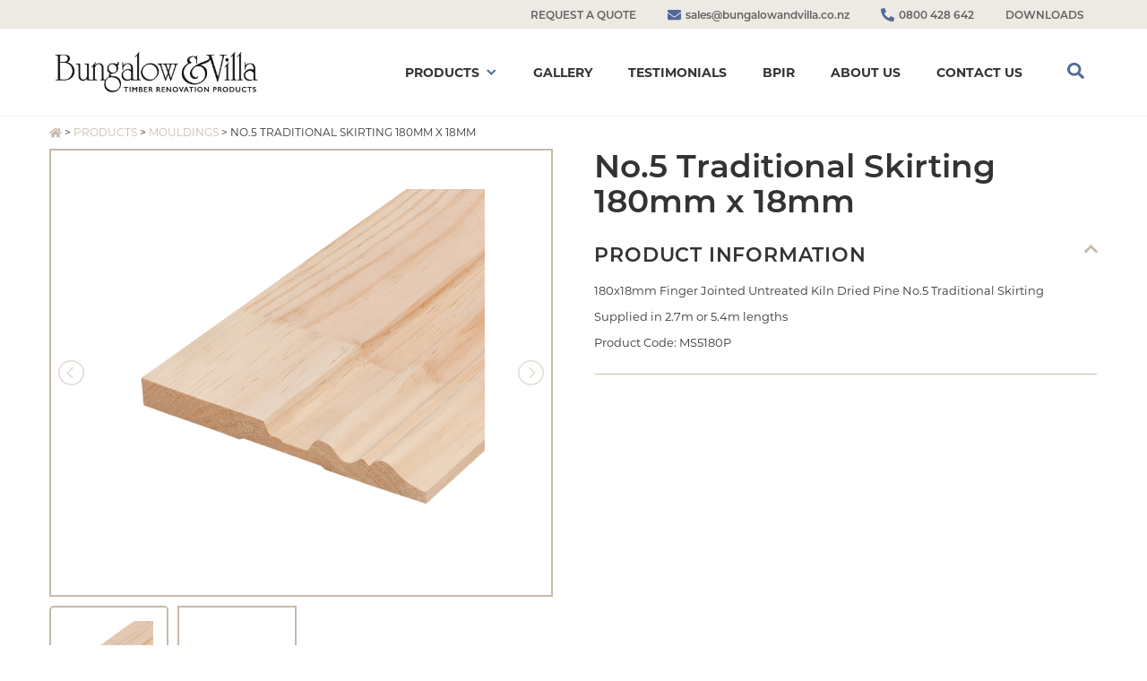

--- FILE ---
content_type: text/html; charset=UTF-8
request_url: https://www.bungalowandvilla.co.nz/product/180x18-no-5-traditional-skirting/
body_size: 18061
content:
<!DOCTYPE html>
<!--[if IE 7]>
<html class="ie ie7" lang="en-NZ">
<![endif]-->
<!--[if IE 8]>
<html class="ie ie8" lang="en-NZ">
<![endif]-->
<!--[if !(IE 7) & !(IE 8)]><!-->
<html lang="en-NZ">
<!--<![endif]-->

<head>
	<meta charset="UTF-8"/>
	<meta name="viewport" content="width=device-width"/>
	<title>
		No.5 Traditional Skirting 180mm x 18mm - Bungalow &amp; Villa	</title>
	<link rel="profile" href="http://gmpg.org/xfn/11"/>
	<link rel="pingback" href="https://www.bungalowandvilla.co.nz/xmlrpc.php"/>
		<!--[if lt IE 9]>
<script src="https://www.bungalowandvilla.co.nz/wp-content/themes/weka/js/html5.js" type="text/javascript"></script>
<![endif]-->
	<meta name='robots' content='index, follow, max-image-preview:large, max-snippet:-1, max-video-preview:-1' />

	<!-- This site is optimized with the Yoast SEO plugin v26.8 - https://yoast.com/product/yoast-seo-wordpress/ -->
	<link rel="canonical" href="https://www.bungalowandvilla.co.nz/product/180x18-no-5-traditional-skirting/" />
	<meta property="og:locale" content="en_US" />
	<meta property="og:type" content="article" />
	<meta property="og:title" content="No.5 Traditional Skirting 180mm x 18mm - Bungalow &amp; Villa" />
	<meta property="og:description" content="180x18mm Finger Jointed Untreated Kiln Dried Pine No.5 Traditional Skirting Supplied in 2.7m or 5.4m lengths Product Code: MS5180P" />
	<meta property="og:url" content="https://www.bungalowandvilla.co.nz/product/180x18-no-5-traditional-skirting/" />
	<meta property="og:site_name" content="Bungalow &amp; Villa" />
	<meta property="article:modified_time" content="2026-01-04T21:11:27+00:00" />
	<meta property="og:image" content="https://www.bungalowandvilla.co.nz/wp-content/uploads/2019/06/MS5180_B.jpg" />
	<meta property="og:image:width" content="200" />
	<meta property="og:image:height" content="200" />
	<meta property="og:image:type" content="image/jpeg" />
	<meta name="twitter:card" content="summary_large_image" />
	<meta name="twitter:label1" content="Est. reading time" />
	<meta name="twitter:data1" content="1 minute" />
	<script type="application/ld+json" class="yoast-schema-graph">{"@context":"https://schema.org","@graph":[{"@type":"WebPage","@id":"https://www.bungalowandvilla.co.nz/product/180x18-no-5-traditional-skirting/","url":"https://www.bungalowandvilla.co.nz/product/180x18-no-5-traditional-skirting/","name":"No.5 Traditional Skirting 180mm x 18mm - Bungalow &amp; Villa","isPartOf":{"@id":"https://www.bungalowandvilla.co.nz/#website"},"primaryImageOfPage":{"@id":"https://www.bungalowandvilla.co.nz/product/180x18-no-5-traditional-skirting/#primaryimage"},"image":{"@id":"https://www.bungalowandvilla.co.nz/product/180x18-no-5-traditional-skirting/#primaryimage"},"thumbnailUrl":"https://www.bungalowandvilla.co.nz/wp-content/uploads/2019/06/MS5180_B.jpg","datePublished":"2019-06-18T23:45:22+00:00","dateModified":"2026-01-04T21:11:27+00:00","breadcrumb":{"@id":"https://www.bungalowandvilla.co.nz/product/180x18-no-5-traditional-skirting/#breadcrumb"},"inLanguage":"en-NZ","potentialAction":[{"@type":"ReadAction","target":["https://www.bungalowandvilla.co.nz/product/180x18-no-5-traditional-skirting/"]}]},{"@type":"ImageObject","inLanguage":"en-NZ","@id":"https://www.bungalowandvilla.co.nz/product/180x18-no-5-traditional-skirting/#primaryimage","url":"https://www.bungalowandvilla.co.nz/wp-content/uploads/2019/06/MS5180_B.jpg","contentUrl":"https://www.bungalowandvilla.co.nz/wp-content/uploads/2019/06/MS5180_B.jpg","width":200,"height":200},{"@type":"BreadcrumbList","@id":"https://www.bungalowandvilla.co.nz/product/180x18-no-5-traditional-skirting/#breadcrumb","itemListElement":[{"@type":"ListItem","position":1,"name":"","item":"https://www.bungalowandvilla.co.nz/"},{"@type":"ListItem","position":2,"name":"Products","item":"https://www.bungalowandvilla.co.nz/products/"},{"@type":"ListItem","position":3,"name":"Mouldings","item":"https://bungalowandvilla.tempurl.host/product-category/mouldings/"},{"@type":"ListItem","position":4,"name":"No.5 Traditional Skirting 180mm x 18mm"}]},{"@type":"WebSite","@id":"https://www.bungalowandvilla.co.nz/#website","url":"https://www.bungalowandvilla.co.nz/","name":"Bungalow &amp; Villa","description":"Just another WordPress site","publisher":{"@id":"https://www.bungalowandvilla.co.nz/#organization"},"potentialAction":[{"@type":"SearchAction","target":{"@type":"EntryPoint","urlTemplate":"https://www.bungalowandvilla.co.nz/?s={search_term_string}"},"query-input":{"@type":"PropertyValueSpecification","valueRequired":true,"valueName":"search_term_string"}}],"inLanguage":"en-NZ"},{"@type":"Organization","@id":"https://www.bungalowandvilla.co.nz/#organization","name":"Bungalow & Villa","url":"https://www.bungalowandvilla.co.nz/","logo":{"@type":"ImageObject","inLanguage":"en-NZ","@id":"https://www.bungalowandvilla.co.nz/#/schema/logo/image/","url":"https://www.bungalowandvilla.co.nz/wp-content/uploads/2020/11/logo.png","contentUrl":"https://www.bungalowandvilla.co.nz/wp-content/uploads/2020/11/logo.png","width":226,"height":104,"caption":"Bungalow & Villa"},"image":{"@id":"https://www.bungalowandvilla.co.nz/#/schema/logo/image/"}}]}</script>
	<!-- / Yoast SEO plugin. -->


<link rel='dns-prefetch' href='//use.fontawesome.com' />
<link rel='dns-prefetch' href='//maxcdn.bootstrapcdn.com' />
<link rel="alternate" title="oEmbed (JSON)" type="application/json+oembed" href="https://www.bungalowandvilla.co.nz/wp-json/oembed/1.0/embed?url=https%3A%2F%2Fwww.bungalowandvilla.co.nz%2Fproduct%2F180x18-no-5-traditional-skirting%2F" />
<link rel="alternate" title="oEmbed (XML)" type="text/xml+oembed" href="https://www.bungalowandvilla.co.nz/wp-json/oembed/1.0/embed?url=https%3A%2F%2Fwww.bungalowandvilla.co.nz%2Fproduct%2F180x18-no-5-traditional-skirting%2F&#038;format=xml" />
<style id='wp-img-auto-sizes-contain-inline-css' type='text/css'>
img:is([sizes=auto i],[sizes^="auto," i]){contain-intrinsic-size:3000px 1500px}
/*# sourceURL=wp-img-auto-sizes-contain-inline-css */
</style>
<style id='wp-emoji-styles-inline-css' type='text/css'>

	img.wp-smiley, img.emoji {
		display: inline !important;
		border: none !important;
		box-shadow: none !important;
		height: 1em !important;
		width: 1em !important;
		margin: 0 0.07em !important;
		vertical-align: -0.1em !important;
		background: none !important;
		padding: 0 !important;
	}
/*# sourceURL=wp-emoji-styles-inline-css */
</style>
<style id='wp-block-library-inline-css' type='text/css'>
:root{--wp-block-synced-color:#7a00df;--wp-block-synced-color--rgb:122,0,223;--wp-bound-block-color:var(--wp-block-synced-color);--wp-editor-canvas-background:#ddd;--wp-admin-theme-color:#007cba;--wp-admin-theme-color--rgb:0,124,186;--wp-admin-theme-color-darker-10:#006ba1;--wp-admin-theme-color-darker-10--rgb:0,107,160.5;--wp-admin-theme-color-darker-20:#005a87;--wp-admin-theme-color-darker-20--rgb:0,90,135;--wp-admin-border-width-focus:2px}@media (min-resolution:192dpi){:root{--wp-admin-border-width-focus:1.5px}}.wp-element-button{cursor:pointer}:root .has-very-light-gray-background-color{background-color:#eee}:root .has-very-dark-gray-background-color{background-color:#313131}:root .has-very-light-gray-color{color:#eee}:root .has-very-dark-gray-color{color:#313131}:root .has-vivid-green-cyan-to-vivid-cyan-blue-gradient-background{background:linear-gradient(135deg,#00d084,#0693e3)}:root .has-purple-crush-gradient-background{background:linear-gradient(135deg,#34e2e4,#4721fb 50%,#ab1dfe)}:root .has-hazy-dawn-gradient-background{background:linear-gradient(135deg,#faaca8,#dad0ec)}:root .has-subdued-olive-gradient-background{background:linear-gradient(135deg,#fafae1,#67a671)}:root .has-atomic-cream-gradient-background{background:linear-gradient(135deg,#fdd79a,#004a59)}:root .has-nightshade-gradient-background{background:linear-gradient(135deg,#330968,#31cdcf)}:root .has-midnight-gradient-background{background:linear-gradient(135deg,#020381,#2874fc)}:root{--wp--preset--font-size--normal:16px;--wp--preset--font-size--huge:42px}.has-regular-font-size{font-size:1em}.has-larger-font-size{font-size:2.625em}.has-normal-font-size{font-size:var(--wp--preset--font-size--normal)}.has-huge-font-size{font-size:var(--wp--preset--font-size--huge)}.has-text-align-center{text-align:center}.has-text-align-left{text-align:left}.has-text-align-right{text-align:right}.has-fit-text{white-space:nowrap!important}#end-resizable-editor-section{display:none}.aligncenter{clear:both}.items-justified-left{justify-content:flex-start}.items-justified-center{justify-content:center}.items-justified-right{justify-content:flex-end}.items-justified-space-between{justify-content:space-between}.screen-reader-text{border:0;clip-path:inset(50%);height:1px;margin:-1px;overflow:hidden;padding:0;position:absolute;width:1px;word-wrap:normal!important}.screen-reader-text:focus{background-color:#ddd;clip-path:none;color:#444;display:block;font-size:1em;height:auto;left:5px;line-height:normal;padding:15px 23px 14px;text-decoration:none;top:5px;width:auto;z-index:100000}html :where(.has-border-color){border-style:solid}html :where([style*=border-top-color]){border-top-style:solid}html :where([style*=border-right-color]){border-right-style:solid}html :where([style*=border-bottom-color]){border-bottom-style:solid}html :where([style*=border-left-color]){border-left-style:solid}html :where([style*=border-width]){border-style:solid}html :where([style*=border-top-width]){border-top-style:solid}html :where([style*=border-right-width]){border-right-style:solid}html :where([style*=border-bottom-width]){border-bottom-style:solid}html :where([style*=border-left-width]){border-left-style:solid}html :where(img[class*=wp-image-]){height:auto;max-width:100%}:where(figure){margin:0 0 1em}html :where(.is-position-sticky){--wp-admin--admin-bar--position-offset:var(--wp-admin--admin-bar--height,0px)}@media screen and (max-width:600px){html :where(.is-position-sticky){--wp-admin--admin-bar--position-offset:0px}}

/*# sourceURL=wp-block-library-inline-css */
</style><link rel='stylesheet' id='wc-blocks-style-css' href='https://www.bungalowandvilla.co.nz/wp-content/plugins/woocommerce/assets/client/blocks/wc-blocks.css?ver=wc-10.4.3' type='text/css' media='all' />
<style id='global-styles-inline-css' type='text/css'>
:root{--wp--preset--aspect-ratio--square: 1;--wp--preset--aspect-ratio--4-3: 4/3;--wp--preset--aspect-ratio--3-4: 3/4;--wp--preset--aspect-ratio--3-2: 3/2;--wp--preset--aspect-ratio--2-3: 2/3;--wp--preset--aspect-ratio--16-9: 16/9;--wp--preset--aspect-ratio--9-16: 9/16;--wp--preset--color--black: #000000;--wp--preset--color--cyan-bluish-gray: #abb8c3;--wp--preset--color--white: #ffffff;--wp--preset--color--pale-pink: #f78da7;--wp--preset--color--vivid-red: #cf2e2e;--wp--preset--color--luminous-vivid-orange: #ff6900;--wp--preset--color--luminous-vivid-amber: #fcb900;--wp--preset--color--light-green-cyan: #7bdcb5;--wp--preset--color--vivid-green-cyan: #00d084;--wp--preset--color--pale-cyan-blue: #8ed1fc;--wp--preset--color--vivid-cyan-blue: #0693e3;--wp--preset--color--vivid-purple: #9b51e0;--wp--preset--gradient--vivid-cyan-blue-to-vivid-purple: linear-gradient(135deg,rgb(6,147,227) 0%,rgb(155,81,224) 100%);--wp--preset--gradient--light-green-cyan-to-vivid-green-cyan: linear-gradient(135deg,rgb(122,220,180) 0%,rgb(0,208,130) 100%);--wp--preset--gradient--luminous-vivid-amber-to-luminous-vivid-orange: linear-gradient(135deg,rgb(252,185,0) 0%,rgb(255,105,0) 100%);--wp--preset--gradient--luminous-vivid-orange-to-vivid-red: linear-gradient(135deg,rgb(255,105,0) 0%,rgb(207,46,46) 100%);--wp--preset--gradient--very-light-gray-to-cyan-bluish-gray: linear-gradient(135deg,rgb(238,238,238) 0%,rgb(169,184,195) 100%);--wp--preset--gradient--cool-to-warm-spectrum: linear-gradient(135deg,rgb(74,234,220) 0%,rgb(151,120,209) 20%,rgb(207,42,186) 40%,rgb(238,44,130) 60%,rgb(251,105,98) 80%,rgb(254,248,76) 100%);--wp--preset--gradient--blush-light-purple: linear-gradient(135deg,rgb(255,206,236) 0%,rgb(152,150,240) 100%);--wp--preset--gradient--blush-bordeaux: linear-gradient(135deg,rgb(254,205,165) 0%,rgb(254,45,45) 50%,rgb(107,0,62) 100%);--wp--preset--gradient--luminous-dusk: linear-gradient(135deg,rgb(255,203,112) 0%,rgb(199,81,192) 50%,rgb(65,88,208) 100%);--wp--preset--gradient--pale-ocean: linear-gradient(135deg,rgb(255,245,203) 0%,rgb(182,227,212) 50%,rgb(51,167,181) 100%);--wp--preset--gradient--electric-grass: linear-gradient(135deg,rgb(202,248,128) 0%,rgb(113,206,126) 100%);--wp--preset--gradient--midnight: linear-gradient(135deg,rgb(2,3,129) 0%,rgb(40,116,252) 100%);--wp--preset--font-size--small: 13px;--wp--preset--font-size--medium: 20px;--wp--preset--font-size--large: 36px;--wp--preset--font-size--x-large: 42px;--wp--preset--spacing--20: 0.44rem;--wp--preset--spacing--30: 0.67rem;--wp--preset--spacing--40: 1rem;--wp--preset--spacing--50: 1.5rem;--wp--preset--spacing--60: 2.25rem;--wp--preset--spacing--70: 3.38rem;--wp--preset--spacing--80: 5.06rem;--wp--preset--shadow--natural: 6px 6px 9px rgba(0, 0, 0, 0.2);--wp--preset--shadow--deep: 12px 12px 50px rgba(0, 0, 0, 0.4);--wp--preset--shadow--sharp: 6px 6px 0px rgba(0, 0, 0, 0.2);--wp--preset--shadow--outlined: 6px 6px 0px -3px rgb(255, 255, 255), 6px 6px rgb(0, 0, 0);--wp--preset--shadow--crisp: 6px 6px 0px rgb(0, 0, 0);}:where(.is-layout-flex){gap: 0.5em;}:where(.is-layout-grid){gap: 0.5em;}body .is-layout-flex{display: flex;}.is-layout-flex{flex-wrap: wrap;align-items: center;}.is-layout-flex > :is(*, div){margin: 0;}body .is-layout-grid{display: grid;}.is-layout-grid > :is(*, div){margin: 0;}:where(.wp-block-columns.is-layout-flex){gap: 2em;}:where(.wp-block-columns.is-layout-grid){gap: 2em;}:where(.wp-block-post-template.is-layout-flex){gap: 1.25em;}:where(.wp-block-post-template.is-layout-grid){gap: 1.25em;}.has-black-color{color: var(--wp--preset--color--black) !important;}.has-cyan-bluish-gray-color{color: var(--wp--preset--color--cyan-bluish-gray) !important;}.has-white-color{color: var(--wp--preset--color--white) !important;}.has-pale-pink-color{color: var(--wp--preset--color--pale-pink) !important;}.has-vivid-red-color{color: var(--wp--preset--color--vivid-red) !important;}.has-luminous-vivid-orange-color{color: var(--wp--preset--color--luminous-vivid-orange) !important;}.has-luminous-vivid-amber-color{color: var(--wp--preset--color--luminous-vivid-amber) !important;}.has-light-green-cyan-color{color: var(--wp--preset--color--light-green-cyan) !important;}.has-vivid-green-cyan-color{color: var(--wp--preset--color--vivid-green-cyan) !important;}.has-pale-cyan-blue-color{color: var(--wp--preset--color--pale-cyan-blue) !important;}.has-vivid-cyan-blue-color{color: var(--wp--preset--color--vivid-cyan-blue) !important;}.has-vivid-purple-color{color: var(--wp--preset--color--vivid-purple) !important;}.has-black-background-color{background-color: var(--wp--preset--color--black) !important;}.has-cyan-bluish-gray-background-color{background-color: var(--wp--preset--color--cyan-bluish-gray) !important;}.has-white-background-color{background-color: var(--wp--preset--color--white) !important;}.has-pale-pink-background-color{background-color: var(--wp--preset--color--pale-pink) !important;}.has-vivid-red-background-color{background-color: var(--wp--preset--color--vivid-red) !important;}.has-luminous-vivid-orange-background-color{background-color: var(--wp--preset--color--luminous-vivid-orange) !important;}.has-luminous-vivid-amber-background-color{background-color: var(--wp--preset--color--luminous-vivid-amber) !important;}.has-light-green-cyan-background-color{background-color: var(--wp--preset--color--light-green-cyan) !important;}.has-vivid-green-cyan-background-color{background-color: var(--wp--preset--color--vivid-green-cyan) !important;}.has-pale-cyan-blue-background-color{background-color: var(--wp--preset--color--pale-cyan-blue) !important;}.has-vivid-cyan-blue-background-color{background-color: var(--wp--preset--color--vivid-cyan-blue) !important;}.has-vivid-purple-background-color{background-color: var(--wp--preset--color--vivid-purple) !important;}.has-black-border-color{border-color: var(--wp--preset--color--black) !important;}.has-cyan-bluish-gray-border-color{border-color: var(--wp--preset--color--cyan-bluish-gray) !important;}.has-white-border-color{border-color: var(--wp--preset--color--white) !important;}.has-pale-pink-border-color{border-color: var(--wp--preset--color--pale-pink) !important;}.has-vivid-red-border-color{border-color: var(--wp--preset--color--vivid-red) !important;}.has-luminous-vivid-orange-border-color{border-color: var(--wp--preset--color--luminous-vivid-orange) !important;}.has-luminous-vivid-amber-border-color{border-color: var(--wp--preset--color--luminous-vivid-amber) !important;}.has-light-green-cyan-border-color{border-color: var(--wp--preset--color--light-green-cyan) !important;}.has-vivid-green-cyan-border-color{border-color: var(--wp--preset--color--vivid-green-cyan) !important;}.has-pale-cyan-blue-border-color{border-color: var(--wp--preset--color--pale-cyan-blue) !important;}.has-vivid-cyan-blue-border-color{border-color: var(--wp--preset--color--vivid-cyan-blue) !important;}.has-vivid-purple-border-color{border-color: var(--wp--preset--color--vivid-purple) !important;}.has-vivid-cyan-blue-to-vivid-purple-gradient-background{background: var(--wp--preset--gradient--vivid-cyan-blue-to-vivid-purple) !important;}.has-light-green-cyan-to-vivid-green-cyan-gradient-background{background: var(--wp--preset--gradient--light-green-cyan-to-vivid-green-cyan) !important;}.has-luminous-vivid-amber-to-luminous-vivid-orange-gradient-background{background: var(--wp--preset--gradient--luminous-vivid-amber-to-luminous-vivid-orange) !important;}.has-luminous-vivid-orange-to-vivid-red-gradient-background{background: var(--wp--preset--gradient--luminous-vivid-orange-to-vivid-red) !important;}.has-very-light-gray-to-cyan-bluish-gray-gradient-background{background: var(--wp--preset--gradient--very-light-gray-to-cyan-bluish-gray) !important;}.has-cool-to-warm-spectrum-gradient-background{background: var(--wp--preset--gradient--cool-to-warm-spectrum) !important;}.has-blush-light-purple-gradient-background{background: var(--wp--preset--gradient--blush-light-purple) !important;}.has-blush-bordeaux-gradient-background{background: var(--wp--preset--gradient--blush-bordeaux) !important;}.has-luminous-dusk-gradient-background{background: var(--wp--preset--gradient--luminous-dusk) !important;}.has-pale-ocean-gradient-background{background: var(--wp--preset--gradient--pale-ocean) !important;}.has-electric-grass-gradient-background{background: var(--wp--preset--gradient--electric-grass) !important;}.has-midnight-gradient-background{background: var(--wp--preset--gradient--midnight) !important;}.has-small-font-size{font-size: var(--wp--preset--font-size--small) !important;}.has-medium-font-size{font-size: var(--wp--preset--font-size--medium) !important;}.has-large-font-size{font-size: var(--wp--preset--font-size--large) !important;}.has-x-large-font-size{font-size: var(--wp--preset--font-size--x-large) !important;}
/*# sourceURL=global-styles-inline-css */
</style>

<style id='classic-theme-styles-inline-css' type='text/css'>
/*! This file is auto-generated */
.wp-block-button__link{color:#fff;background-color:#32373c;border-radius:9999px;box-shadow:none;text-decoration:none;padding:calc(.667em + 2px) calc(1.333em + 2px);font-size:1.125em}.wp-block-file__button{background:#32373c;color:#fff;text-decoration:none}
/*# sourceURL=/wp-includes/css/classic-themes.min.css */
</style>
<link rel='stylesheet' id='contact-form-7-css' href='https://www.bungalowandvilla.co.nz/wp-content/plugins/contact-form-7/includes/css/styles.css?ver=6.1.4' type='text/css' media='all' />
<link rel='stylesheet' id='style-name-css' href='https://www.bungalowandvilla.co.nz/wp-content/plugins/woocommerce-gateway-click/click-plugin.css?ver=6.9' type='text/css' media='all' />
<link rel='stylesheet' id='woof-css' href='https://www.bungalowandvilla.co.nz/wp-content/plugins/woocommerce-products-filter/css/front.css?ver=2.2.9.4' type='text/css' media='all' />
<style id='woof-inline-css' type='text/css'>

.woof_products_top_panel li span, .woof_products_top_panel2 li span{background: url(https://www.bungalowandvilla.co.nz/wp-content/plugins/woocommerce-products-filter/img/delete.png);background-size: 14px 14px;background-repeat: no-repeat;background-position: right;}
.woof_childs_list_opener span.woof_is_closed{
                        background: url(/wp-content/uploads/2019/01/arrow-closed.png);
                    }
.woof_childs_list_opener span.woof_is_opened{
                        background: url(/wp-content/uploads/2019/01/arrow-opened.png);
                    }
.woof_edit_view{
                    display: none;
                }

/*# sourceURL=woof-inline-css */
</style>
<link rel='stylesheet' id='chosen-drop-down-css' href='https://www.bungalowandvilla.co.nz/wp-content/plugins/woocommerce-products-filter/js/chosen/chosen.min.css?ver=2.2.9.4' type='text/css' media='all' />
<link rel='stylesheet' id='photoswipe-css' href='https://www.bungalowandvilla.co.nz/wp-content/plugins/woocommerce/assets/css/photoswipe/photoswipe.min.css?ver=10.4.3' type='text/css' media='all' />
<link rel='stylesheet' id='photoswipe-default-skin-css' href='https://www.bungalowandvilla.co.nz/wp-content/plugins/woocommerce/assets/css/photoswipe/default-skin/default-skin.min.css?ver=10.4.3' type='text/css' media='all' />
<link rel='stylesheet' id='woocommerce-layout-css' href='https://www.bungalowandvilla.co.nz/wp-content/plugins/woocommerce/assets/css/woocommerce-layout.css?ver=10.4.3' type='text/css' media='all' />
<link rel='stylesheet' id='woocommerce-smallscreen-css' href='https://www.bungalowandvilla.co.nz/wp-content/plugins/woocommerce/assets/css/woocommerce-smallscreen.css?ver=10.4.3' type='text/css' media='only screen and (max-width: 768px)' />
<link rel='stylesheet' id='woocommerce-general-css' href='https://www.bungalowandvilla.co.nz/wp-content/plugins/woocommerce/assets/css/woocommerce.css?ver=10.4.3' type='text/css' media='all' />
<style id='woocommerce-inline-inline-css' type='text/css'>
.woocommerce form .form-row .required { visibility: visible; }
/*# sourceURL=woocommerce-inline-inline-css */
</style>
<link rel='stylesheet' id='megamenu-css' href='https://www.bungalowandvilla.co.nz/wp-content/uploads/maxmegamenu/style.css?ver=1c881c' type='text/css' media='all' />
<link rel='stylesheet' id='dashicons-css' href='https://www.bungalowandvilla.co.nz/wp-includes/css/dashicons.min.css?ver=6.9' type='text/css' media='all' />
<link rel='stylesheet' id='js_composer_front-css' href='https://www.bungalowandvilla.co.nz/wp-content/plugins/js_composer/assets/css/js_composer.min.css?ver=6.10.0' type='text/css' media='all' />
<link rel='stylesheet' id='wekacss-css' href='https://www.bungalowandvilla.co.nz/wp-content/themes/weka/weka.css?ver=033657' type='text/css' media='all' />
<link rel='stylesheet' id='load-fa-css' href='https://maxcdn.bootstrapcdn.com/font-awesome/4.7.0/css/font-awesome.min.css?ver=6.9' type='text/css' media='all' />
<link rel='stylesheet' id='load-bs-css' href='https://maxcdn.bootstrapcdn.com/bootstrap/3.3.7/css/bootstrap.min.css?ver=6.9' type='text/css' media='all' />
<script type="text/javascript" src="https://www.bungalowandvilla.co.nz/wp-includes/js/jquery/jquery.min.js?ver=3.7.1" id="jquery-core-js"></script>
<script type="text/javascript" src="https://www.bungalowandvilla.co.nz/wp-includes/js/jquery/jquery-migrate.min.js?ver=3.4.1" id="jquery-migrate-js"></script>
<script type="text/javascript" src="https://www.bungalowandvilla.co.nz/wp-content/plugins/revslider/public/assets/js/rbtools.min.js?ver=6.5.3" async id="tp-tools-js"></script>
<script type="text/javascript" src="https://www.bungalowandvilla.co.nz/wp-content/plugins/revslider/public/assets/js/rs6.min.js?ver=6.5.3" async id="revmin-js"></script>
<script type="text/javascript" src="https://www.bungalowandvilla.co.nz/wp-content/plugins/woocommerce/assets/js/jquery-blockui/jquery.blockUI.min.js?ver=2.7.0-wc.10.4.3" id="wc-jquery-blockui-js" data-wp-strategy="defer"></script>
<script type="text/javascript" id="wc-add-to-cart-js-extra">
/* <![CDATA[ */
var wc_add_to_cart_params = {"ajax_url":"/wp-admin/admin-ajax.php","wc_ajax_url":"/?wc-ajax=%%endpoint%%","i18n_view_cart":"View cart","cart_url":"https://www.bungalowandvilla.co.nz/cart/","is_cart":"","cart_redirect_after_add":"no"};
//# sourceURL=wc-add-to-cart-js-extra
/* ]]> */
</script>
<script type="text/javascript" src="https://www.bungalowandvilla.co.nz/wp-content/plugins/woocommerce/assets/js/frontend/add-to-cart.min.js?ver=10.4.3" id="wc-add-to-cart-js" data-wp-strategy="defer"></script>
<script type="text/javascript" src="https://www.bungalowandvilla.co.nz/wp-content/plugins/woocommerce/assets/js/flexslider/jquery.flexslider.min.js?ver=2.7.2-wc.10.4.3" id="wc-flexslider-js" defer="defer" data-wp-strategy="defer"></script>
<script type="text/javascript" src="https://www.bungalowandvilla.co.nz/wp-content/plugins/woocommerce/assets/js/photoswipe/photoswipe.min.js?ver=4.1.1-wc.10.4.3" id="wc-photoswipe-js" defer="defer" data-wp-strategy="defer"></script>
<script type="text/javascript" src="https://www.bungalowandvilla.co.nz/wp-content/plugins/woocommerce/assets/js/photoswipe/photoswipe-ui-default.min.js?ver=4.1.1-wc.10.4.3" id="wc-photoswipe-ui-default-js" defer="defer" data-wp-strategy="defer"></script>
<script type="text/javascript" id="wc-single-product-js-extra">
/* <![CDATA[ */
var wc_single_product_params = {"i18n_required_rating_text":"Please select a rating","i18n_rating_options":["1 of 5 stars","2 of 5 stars","3 of 5 stars","4 of 5 stars","5 of 5 stars"],"i18n_product_gallery_trigger_text":"View full-screen image gallery","review_rating_required":"yes","flexslider":{"rtl":false,"animation":"slide","smoothHeight":true,"directionNav":false,"controlNav":"thumbnails","slideshow":false,"animationSpeed":500,"animationLoop":false,"allowOneSlide":false},"zoom_enabled":"","zoom_options":[],"photoswipe_enabled":"1","photoswipe_options":{"shareEl":false,"closeOnScroll":false,"history":false,"hideAnimationDuration":0,"showAnimationDuration":0},"flexslider_enabled":"1"};
//# sourceURL=wc-single-product-js-extra
/* ]]> */
</script>
<script type="text/javascript" src="https://www.bungalowandvilla.co.nz/wp-content/plugins/woocommerce/assets/js/frontend/single-product.min.js?ver=10.4.3" id="wc-single-product-js" defer="defer" data-wp-strategy="defer"></script>
<script type="text/javascript" src="https://www.bungalowandvilla.co.nz/wp-content/plugins/woocommerce/assets/js/js-cookie/js.cookie.min.js?ver=2.1.4-wc.10.4.3" id="wc-js-cookie-js" defer="defer" data-wp-strategy="defer"></script>
<script type="text/javascript" id="woocommerce-js-extra">
/* <![CDATA[ */
var woocommerce_params = {"ajax_url":"/wp-admin/admin-ajax.php","wc_ajax_url":"/?wc-ajax=%%endpoint%%","i18n_password_show":"Show password","i18n_password_hide":"Hide password"};
//# sourceURL=woocommerce-js-extra
/* ]]> */
</script>
<script type="text/javascript" src="https://www.bungalowandvilla.co.nz/wp-content/plugins/woocommerce/assets/js/frontend/woocommerce.min.js?ver=10.4.3" id="woocommerce-js" defer="defer" data-wp-strategy="defer"></script>
<script type="text/javascript" src="https://www.bungalowandvilla.co.nz/wp-content/plugins/js_composer/assets/js/vendors/woocommerce-add-to-cart.js?ver=6.10.0" id="vc_woocommerce-add-to-cart-js-js"></script>
<script type="text/javascript" src="https://use.fontawesome.com/releases/v5.7.2/js/all.js?ver=6.9" id="load-faj-js"></script>
<script type="text/javascript" src="https://maxcdn.bootstrapcdn.com/bootstrap/3.3.7/js/bootstrap.min.js?ver=6.9" id="load-bsj-js"></script>
<link rel="https://api.w.org/" href="https://www.bungalowandvilla.co.nz/wp-json/" /><link rel="alternate" title="JSON" type="application/json" href="https://www.bungalowandvilla.co.nz/wp-json/wp/v2/product/478" /><link rel="EditURI" type="application/rsd+xml" title="RSD" href="https://www.bungalowandvilla.co.nz/xmlrpc.php?rsd" />
<meta name="generator" content="WordPress 6.9" />
<meta name="generator" content="WooCommerce 10.4.3" />
<link rel='shortlink' href='https://www.bungalowandvilla.co.nz/?p=478' />
	<noscript><style>.woocommerce-product-gallery{ opacity: 1 !important; }</style></noscript>
	<style type="text/css">.recentcomments a{display:inline !important;padding:0 !important;margin:0 !important;}</style><meta name="generator" content="Powered by WPBakery Page Builder - drag and drop page builder for WordPress."/>
<meta name="generator" content="Powered by Slider Revolution 6.5.3 - responsive, Mobile-Friendly Slider Plugin for WordPress with comfortable drag and drop interface." />
<script type="text/javascript">function setREVStartSize(e){
			//window.requestAnimationFrame(function() {				 
				window.RSIW = window.RSIW===undefined ? window.innerWidth : window.RSIW;	
				window.RSIH = window.RSIH===undefined ? window.innerHeight : window.RSIH;	
				try {								
					var pw = document.getElementById(e.c).parentNode.offsetWidth,
						newh;
					pw = pw===0 || isNaN(pw) ? window.RSIW : pw;
					e.tabw = e.tabw===undefined ? 0 : parseInt(e.tabw);
					e.thumbw = e.thumbw===undefined ? 0 : parseInt(e.thumbw);
					e.tabh = e.tabh===undefined ? 0 : parseInt(e.tabh);
					e.thumbh = e.thumbh===undefined ? 0 : parseInt(e.thumbh);
					e.tabhide = e.tabhide===undefined ? 0 : parseInt(e.tabhide);
					e.thumbhide = e.thumbhide===undefined ? 0 : parseInt(e.thumbhide);
					e.mh = e.mh===undefined || e.mh=="" || e.mh==="auto" ? 0 : parseInt(e.mh,0);		
					if(e.layout==="fullscreen" || e.l==="fullscreen") 						
						newh = Math.max(e.mh,window.RSIH);					
					else{					
						e.gw = Array.isArray(e.gw) ? e.gw : [e.gw];
						for (var i in e.rl) if (e.gw[i]===undefined || e.gw[i]===0) e.gw[i] = e.gw[i-1];					
						e.gh = e.el===undefined || e.el==="" || (Array.isArray(e.el) && e.el.length==0)? e.gh : e.el;
						e.gh = Array.isArray(e.gh) ? e.gh : [e.gh];
						for (var i in e.rl) if (e.gh[i]===undefined || e.gh[i]===0) e.gh[i] = e.gh[i-1];
											
						var nl = new Array(e.rl.length),
							ix = 0,						
							sl;					
						e.tabw = e.tabhide>=pw ? 0 : e.tabw;
						e.thumbw = e.thumbhide>=pw ? 0 : e.thumbw;
						e.tabh = e.tabhide>=pw ? 0 : e.tabh;
						e.thumbh = e.thumbhide>=pw ? 0 : e.thumbh;					
						for (var i in e.rl) nl[i] = e.rl[i]<window.RSIW ? 0 : e.rl[i];
						sl = nl[0];									
						for (var i in nl) if (sl>nl[i] && nl[i]>0) { sl = nl[i]; ix=i;}															
						var m = pw>(e.gw[ix]+e.tabw+e.thumbw) ? 1 : (pw-(e.tabw+e.thumbw)) / (e.gw[ix]);					
						newh =  (e.gh[ix] * m) + (e.tabh + e.thumbh);
					}				
					if(window.rs_init_css===undefined) window.rs_init_css = document.head.appendChild(document.createElement("style"));					
					document.getElementById(e.c).height = newh+"px";
					window.rs_init_css.innerHTML += "#"+e.c+"_wrapper { height: "+newh+"px }";				
				} catch(e){
					console.log("Failure at Presize of Slider:" + e)
				}					   
			//});
		  };</script>
<noscript><style> .wpb_animate_when_almost_visible { opacity: 1; }</style></noscript><style type="text/css">/** Mega Menu CSS: fs **/</style>

	<link rel="stylesheet" href="https://use.typekit.net/mag3kjg.css">

	<link rel="stylesheet" href="https://use.fontawesome.com/releases/v5.6.3/css/all.css" integrity="sha384-UHRtZLI+pbxtHCWp1t77Bi1L4ZtiqrqD80Kn4Z8NTSRyMA2Fd33n5dQ8lWUE00s/" crossorigin="anonymous">

	<!-- Owl Carousel -->
	<link rel="stylesheet" href="https://www.bungalowandvilla.co.nz/wp-content/themes/weka/owlcarousel/owl.carousel.min.css">
	<link rel="stylesheet" href="https://www.bungalowandvilla.co.nz/wp-content/themes/weka/owlcarousel/owl.theme.default.min.css">

	<!-- LightSlider -->
	<link type="text/css" rel="stylesheet" href="/wp-content/themes/weka/lightslider/css/lightslider.css" />  
	<script src="/wp-content/themes/weka/lightslider/js/lightslider.js"></script> 

	<!-- reCAPTCHA -->
	
	<!-- Nav Direction Effect -->
	<script src='https://cdnjs.cloudflare.com/ajax/libs/gsap/latest/TweenMax.min.js'></script>

<!-- Global site tag (gtag.js) - Google Analytics -->
<script async src="https://www.googletagmanager.com/gtag/js?id=UA-149841710-1"></script>
<script>
  window.dataLayer = window.dataLayer || [];
  function gtag(){dataLayer.push(arguments);}
  gtag('js', new Date());

  gtag('config', 'UA-149841710-1');
</script>

<link rel='stylesheet' id='wc-stripe-blocks-checkout-style-css' href='https://www.bungalowandvilla.co.nz/wp-content/plugins/woocommerce-gateway-stripe/build/upe-blocks.css?ver=5149cca93b0373758856' type='text/css' media='all' />
<link rel='stylesheet' id='woof_tooltip-css-css' href='https://www.bungalowandvilla.co.nz/wp-content/plugins/woocommerce-products-filter/js/tooltip/css/tooltipster.bundle.min.css?ver=2.2.9.4' type='text/css' media='all' />
<link rel='stylesheet' id='woof_tooltip-css-noir-css' href='https://www.bungalowandvilla.co.nz/wp-content/plugins/woocommerce-products-filter/js/tooltip/css/plugins/tooltipster/sideTip/themes/tooltipster-sideTip-noir.min.css?ver=2.2.9.4' type='text/css' media='all' />
<link rel='stylesheet' id='wc-stripe-upe-classic-css' href='https://www.bungalowandvilla.co.nz/wp-content/plugins/woocommerce-gateway-stripe/build/upe-classic.css?ver=10.3.1' type='text/css' media='all' />
<link rel='stylesheet' id='stripelink_styles-css' href='https://www.bungalowandvilla.co.nz/wp-content/plugins/woocommerce-gateway-stripe/assets/css/stripe-link.css?ver=10.3.1' type='text/css' media='all' />
<link rel='stylesheet' id='rs-plugin-settings-css' href='https://www.bungalowandvilla.co.nz/wp-content/plugins/revslider/public/assets/css/rs6.css?ver=6.5.3' type='text/css' media='all' />
<style id='rs-plugin-settings-inline-css' type='text/css'>
#rs-demo-id {}
/*# sourceURL=rs-plugin-settings-inline-css */
</style>
</head>

<body class="wp-singular product-template-default single single-product postid-478 wp-theme-weka theme-weka woocommerce woocommerce-page woocommerce-no-js mega-menu-primary-menu wpb-js-composer js-comp-ver-6.10.0 vc_responsive">
	<div id="page" class="hfeed site">
		<header id="masthead" class="site-header" role="banner">
			<div class="topbar-wrapper">
				<div class="container">
					<div class="row">
						<div class="col-md-12 topbar">

							<a href="/contact-us">REQUEST A QUOTE</a>

							<a class="desktop" href="mailto:sales@bungalowandvilla.co.nz"><i class="fas fa-envelope"></i> <span>sales@bungalowandvilla.co.nz</span></a>

							<a class="desktop" href="tel:0800428642"><i class="fas fa-phone fa-flip-horizontal"></i> <span>0800 428 642</span></a>


							<a href="/downloads">DOWNLOADS</a>

							<!-- Show by removing 1 == 2 -->
													</div>
					</div>
				</div>
			</div>
			<nav class="navbar navbar-inverse navbar-fixed-top desktop desktopnav top level-2-banner-is-present-navbar">
				<div class="container">
					<div class="row">
						<div class="header-container col-md-12">
							<div class="navbar-header">
								<a class="navbar-brand" href="/">
									<img src="/wp-content/themes/weka/img/logo-2023.jpg" class="" />
								</a>
							</div>
							<div id="mega-menu-wrap-primary_menu" class="mega-menu-wrap"><div class="mega-menu-toggle"><div class="mega-toggle-blocks-left"></div><div class="mega-toggle-blocks-center"></div><div class="mega-toggle-blocks-right"><div class='mega-toggle-block mega-menu-toggle-block mega-toggle-block-1' id='mega-toggle-block-1' tabindex='0'><span class='mega-toggle-label' role='button' aria-expanded='false'><span class='mega-toggle-label-closed'>MENU</span><span class='mega-toggle-label-open'>MENU</span></span></div></div></div><ul id="mega-menu-primary_menu" class="mega-menu max-mega-menu mega-menu-horizontal mega-no-js" data-event="hover_intent" data-effect="fade_up" data-effect-speed="200" data-effect-mobile="disabled" data-effect-speed-mobile="0" data-mobile-force-width="false" data-second-click="go" data-document-click="collapse" data-vertical-behaviour="standard" data-breakpoint="991" data-unbind="true" data-mobile-state="collapse_all" data-mobile-direction="vertical" data-hover-intent-timeout="300" data-hover-intent-interval="100"><li class="mega-menu-item mega-menu-item-type-post_type mega-menu-item-object-page mega-menu-item-has-children mega-current_page_parent mega-menu-megamenu mega-menu-grid mega-align-bottom-left mega-menu-grid mega-hide-sub-menu-on-mobile mega-menu-item-70" id="mega-menu-item-70"><a class="mega-menu-link" href="https://www.bungalowandvilla.co.nz/products/" aria-expanded="false" tabindex="0">PRODUCTS<span class="mega-indicator" aria-hidden="true"></span></a>
<ul class="mega-sub-menu" role='presentation'>
<li class="mega-menu-row" id="mega-menu-70-0">
	<ul class="mega-sub-menu" style='--columns:12' role='presentation'>
<li class="mega-menu-column mega-menu-columns-3-of-12" style="--columns:12; --span:3" id="mega-menu-70-0-0">
		<ul class="mega-sub-menu">
<li class="mega-menu-item mega-menu-item-type-custom mega-menu-item-object-custom mega-menu-item-93" id="mega-menu-item-93"><a class="mega-menu-link" href="#">Our Products</a></li>		</ul>
</li><li class="mega-menu-column mega-menu-columns-3-of-12" style="--columns:12; --span:3" id="mega-menu-70-0-1">
		<ul class="mega-sub-menu">
<li class="mega-nav-weatherboards mega-menu-item mega-menu-item-type-taxonomy mega-menu-item-object-product_cat mega-menu-item-386 nav-weatherboards" id="mega-menu-item-386"><a class="mega-menu-link" href="https://www.bungalowandvilla.co.nz/product-category/weatherboards/">Weatherboards</a></li><li class="mega-nav-mouldings mega-menu-item mega-menu-item-type-taxonomy mega-menu-item-object-product_cat mega-current-product-ancestor mega-current-menu-parent mega-current-product-parent mega-menu-item-274 nav-mouldings" id="mega-menu-item-274"><a class="mega-menu-link" href="https://www.bungalowandvilla.co.nz/product-category/mouldings/">Mouldings</a></li><li class="mega-nav-handrails mega-menu-item mega-menu-item-type-taxonomy mega-menu-item-object-product_cat mega-menu-item-381 nav-handrails" id="mega-menu-item-381"><a class="mega-menu-link" href="https://www.bungalowandvilla.co.nz/product-category/handrails/">Handrails</a></li><li class="mega-nav-bottom-rails mega-menu-item mega-menu-item-type-taxonomy mega-menu-item-object-product_cat mega-menu-item-377 nav-bottom-rails" id="mega-menu-item-377"><a class="mega-menu-link" href="https://www.bungalowandvilla.co.nz/product-category/bottom-rails-fillets/">Bottom Rails &amp; Fillets</a></li><li class="mega-nav-flooring mega-menu-item mega-menu-item-type-taxonomy mega-menu-item-object-product_cat mega-menu-item-380 nav-flooring" id="mega-menu-item-380"><a class="mega-menu-link" href="https://www.bungalowandvilla.co.nz/product-category/flooring-panelling-dressed-timber/">Flooring, Panelling &amp; Dressed Timber</a></li><li class="mega-nav-joinery mega-menu-item mega-menu-item-type-taxonomy mega-menu-item-object-product_cat mega-menu-item-382 nav-joinery" id="mega-menu-item-382"><a class="mega-menu-link" href="https://www.bungalowandvilla.co.nz/product-category/joinery/">Joinery</a></li>		</ul>
</li><li class="mega-menu-column mega-menu-columns-3-of-12" style="--columns:12; --span:3" id="mega-menu-70-0-2">
		<ul class="mega-sub-menu">
<li class="mega-nav-verandahs mega-menu-item mega-menu-item-type-taxonomy mega-menu-item-object-product_cat mega-menu-item-281 nav-verandahs" id="mega-menu-item-281"><a class="mega-menu-link" href="https://www.bungalowandvilla.co.nz/product-category/verandah-gate-posts/">Verandah &amp; Gate Posts</a></li><li class="mega-nav-finials mega-menu-item mega-menu-item-type-taxonomy mega-menu-item-object-product_cat mega-menu-item-379 nav-finials" id="mega-menu-item-379"><a class="mega-menu-link" href="https://www.bungalowandvilla.co.nz/product-category/finials/">Finials</a></li><li class="mega-nav-balusters mega-menu-item mega-menu-item-type-taxonomy mega-menu-item-object-product_cat mega-menu-item-376 nav-balusters" id="mega-menu-item-376"><a class="mega-menu-link" href="https://www.bungalowandvilla.co.nz/product-category/balusters/">Balusters</a></li><li class="mega-nav-newell-posts mega-menu-item mega-menu-item-type-taxonomy mega-menu-item-object-product_cat mega-menu-item-384 nav-newell-posts" id="mega-menu-item-384"><a class="mega-menu-link" href="https://www.bungalowandvilla.co.nz/product-category/newell-posts/">Newell Posts</a></li><li class="mega-nav-post-caps mega-menu-item mega-menu-item-type-taxonomy mega-menu-item-object-product_cat mega-menu-item-275 nav-post-caps" id="mega-menu-item-275"><a class="mega-menu-link" href="https://www.bungalowandvilla.co.nz/product-category/post-caps/">Post Caps</a></li><li class="mega-nav-turnings mega-menu-item mega-menu-item-type-taxonomy mega-menu-item-object-product_cat mega-menu-item-280 nav-turnings" id="mega-menu-item-280"><a class="mega-menu-link" href="https://www.bungalowandvilla.co.nz/product-category/turnings/">Turnings</a></li>		</ul>
</li><li class="mega-menu-column mega-menu-columns-3-of-12" style="--columns:12; --span:3" id="mega-menu-70-0-3">
		<ul class="mega-sub-menu">
<li class="mega-nav-ceiling-roses mega-menu-item mega-menu-item-type-taxonomy mega-menu-item-object-product_cat mega-menu-item-378 nav-ceiling-roses" id="mega-menu-item-378"><a class="mega-menu-link" href="https://www.bungalowandvilla.co.nz/product-category/ceiling-roses-outer-rings/">Ceiling Roses &amp; Outer Rings</a></li><li class="mega-nav-corbels mega-menu-item mega-menu-item-type-taxonomy mega-menu-item-object-product_cat mega-menu-item-271 nav-corbels" id="mega-menu-item-271"><a class="mega-menu-link" href="https://www.bungalowandvilla.co.nz/product-category/corbels/">Corbels</a></li><li class="mega-nav-lacework mega-menu-item mega-menu-item-type-taxonomy mega-menu-item-object-product_cat mega-menu-item-383 nav-lacework" id="mega-menu-item-383"><a class="mega-menu-link" href="https://www.bungalowandvilla.co.nz/product-category/lacework-brackets/">Lacework &amp; Brackets</a></li><li class="mega-nav-fence-products mega-menu-item mega-menu-item-type-taxonomy mega-menu-item-object-product_cat mega-menu-item-272 nav-fence-products" id="mega-menu-item-272"><a class="mega-menu-link" href="https://www.bungalowandvilla.co.nz/product-category/fence-products/">Fence Products</a></li><li class="mega-nav-switches mega-menu-item mega-menu-item-type-taxonomy mega-menu-item-object-product_cat mega-menu-item-277 nav-switches" id="mega-menu-item-277"><a class="mega-menu-link" href="https://www.bungalowandvilla.co.nz/product-category/switches-switch-blocks/">Switches &amp; Switch Blocks</a></li><li class="mega-nav-specials mega-menu-item mega-menu-item-type-taxonomy mega-menu-item-object-product_cat mega-menu-item-385 nav-specials" id="mega-menu-item-385"><a class="mega-menu-link" href="https://www.bungalowandvilla.co.nz/product-category/specials/">Specials</a></li>		</ul>
</li>	</ul>
</li></ul>
</li><li class="mega-menu-item mega-menu-item-type-custom mega-menu-item-object-custom mega-align-bottom-left mega-menu-flyout mega-menu-item-203" id="mega-menu-item-203"><a class="mega-menu-link" href="/projects" tabindex="0">GALLERY</a></li><li class="mega-menu-item mega-menu-item-type-custom mega-menu-item-object-custom mega-align-bottom-left mega-menu-flyout mega-menu-item-338" id="mega-menu-item-338"><a class="mega-menu-link" href="/testimonials" tabindex="0">TESTIMONIALS</a></li><li class="mega-menu-item mega-menu-item-type-post_type mega-menu-item-object-page mega-align-bottom-left mega-menu-flyout mega-menu-item-6321" id="mega-menu-item-6321"><a class="mega-menu-link" href="https://www.bungalowandvilla.co.nz/bpir/" tabindex="0">BPIR</a></li><li class="mega-menu-item mega-menu-item-type-post_type mega-menu-item-object-page mega-align-bottom-left mega-menu-flyout mega-menu-item-333" id="mega-menu-item-333"><a class="mega-menu-link" href="https://www.bungalowandvilla.co.nz/about-us/" tabindex="0">ABOUT US</a></li><li class="mega-menu-item mega-menu-item-type-post_type mega-menu-item-object-page mega-align-bottom-left mega-menu-flyout mega-menu-item-71" id="mega-menu-item-71"><a class="mega-menu-link" href="https://www.bungalowandvilla.co.nz/contact-us/" tabindex="0">CONTACT US</a></li></ul></div>							<ul class="nav navbar-nav navbar-right desktop_nav">
								<li><a class="search-form"><span class="search-icon fa fa-lg fa-search"></span></a>
									<div class="nav-form-content">
										<form role="search" class="searchform" method="get" action="/">
										<input class="sf-s" name="s" placeholder="Search" type="text">
										<input class="sf-searchsubmit" value="" type="submit">
										</form>
									</div>			
								</li>			  

							</ul>	
						</div>	
					</div>
				</div>
			</nav>
			<nav class="navbar navbar-inverse mobile mobilenav">
				<div class="container">
					<div class="header-container">
						<div class="navbar-header">
							<div class="navbar-right">
								<!-- <i class="user-icon fas fa-user fa-2x"></i> -->
								<button type="button" class="navbar-toggle" data-toggle="collapse" data-target="#myNavbar">
									<span class="icon-bar"></span>
									<span class="icon-bar"></span>
									<span class="icon-bar"></span>
								</button>
							</div>
							<a class="navbar-brand" href="/"><img src="/wp-content/themes/weka/img/logo.png" class="scroll-image" /></a>
						</div>
						<div class="collapse navbar-collapse" id="myNavbar">
							<div id="mega-menu-wrap-primary_menu" class="mega-menu-wrap"><div class="mega-menu-toggle"><div class="mega-toggle-blocks-left"></div><div class="mega-toggle-blocks-center"></div><div class="mega-toggle-blocks-right"><div class='mega-toggle-block mega-menu-toggle-block mega-toggle-block-1' id='mega-toggle-block-1' tabindex='0'><span class='mega-toggle-label' role='button' aria-expanded='false'><span class='mega-toggle-label-closed'>MENU</span><span class='mega-toggle-label-open'>MENU</span></span></div></div></div><ul id="mega-menu-primary_menu" class="mega-menu max-mega-menu mega-menu-horizontal mega-no-js" data-event="hover_intent" data-effect="fade_up" data-effect-speed="200" data-effect-mobile="disabled" data-effect-speed-mobile="0" data-mobile-force-width="false" data-second-click="go" data-document-click="collapse" data-vertical-behaviour="standard" data-breakpoint="991" data-unbind="true" data-mobile-state="collapse_all" data-mobile-direction="vertical" data-hover-intent-timeout="300" data-hover-intent-interval="100"><li class="mega-menu-item mega-menu-item-type-post_type mega-menu-item-object-page mega-menu-item-has-children mega-current_page_parent mega-menu-megamenu mega-menu-grid mega-align-bottom-left mega-menu-grid mega-hide-sub-menu-on-mobile mega-menu-item-70" id="mega-menu-item-70"><a class="mega-menu-link" href="https://www.bungalowandvilla.co.nz/products/" aria-expanded="false" tabindex="0">PRODUCTS<span class="mega-indicator" aria-hidden="true"></span></a>
<ul class="mega-sub-menu" role='presentation'>
<li class="mega-menu-row" id="mega-menu-70-0">
	<ul class="mega-sub-menu" style='--columns:12' role='presentation'>
<li class="mega-menu-column mega-menu-columns-3-of-12" style="--columns:12; --span:3" id="mega-menu-70-0-0">
		<ul class="mega-sub-menu">
<li class="mega-menu-item mega-menu-item-type-custom mega-menu-item-object-custom mega-menu-item-93" id="mega-menu-item-93"><a class="mega-menu-link" href="#">Our Products</a></li>		</ul>
</li><li class="mega-menu-column mega-menu-columns-3-of-12" style="--columns:12; --span:3" id="mega-menu-70-0-1">
		<ul class="mega-sub-menu">
<li class="mega-nav-weatherboards mega-menu-item mega-menu-item-type-taxonomy mega-menu-item-object-product_cat mega-menu-item-386 nav-weatherboards" id="mega-menu-item-386"><a class="mega-menu-link" href="https://www.bungalowandvilla.co.nz/product-category/weatherboards/">Weatherboards</a></li><li class="mega-nav-mouldings mega-menu-item mega-menu-item-type-taxonomy mega-menu-item-object-product_cat mega-current-product-ancestor mega-current-menu-parent mega-current-product-parent mega-menu-item-274 nav-mouldings" id="mega-menu-item-274"><a class="mega-menu-link" href="https://www.bungalowandvilla.co.nz/product-category/mouldings/">Mouldings</a></li><li class="mega-nav-handrails mega-menu-item mega-menu-item-type-taxonomy mega-menu-item-object-product_cat mega-menu-item-381 nav-handrails" id="mega-menu-item-381"><a class="mega-menu-link" href="https://www.bungalowandvilla.co.nz/product-category/handrails/">Handrails</a></li><li class="mega-nav-bottom-rails mega-menu-item mega-menu-item-type-taxonomy mega-menu-item-object-product_cat mega-menu-item-377 nav-bottom-rails" id="mega-menu-item-377"><a class="mega-menu-link" href="https://www.bungalowandvilla.co.nz/product-category/bottom-rails-fillets/">Bottom Rails &amp; Fillets</a></li><li class="mega-nav-flooring mega-menu-item mega-menu-item-type-taxonomy mega-menu-item-object-product_cat mega-menu-item-380 nav-flooring" id="mega-menu-item-380"><a class="mega-menu-link" href="https://www.bungalowandvilla.co.nz/product-category/flooring-panelling-dressed-timber/">Flooring, Panelling &amp; Dressed Timber</a></li><li class="mega-nav-joinery mega-menu-item mega-menu-item-type-taxonomy mega-menu-item-object-product_cat mega-menu-item-382 nav-joinery" id="mega-menu-item-382"><a class="mega-menu-link" href="https://www.bungalowandvilla.co.nz/product-category/joinery/">Joinery</a></li>		</ul>
</li><li class="mega-menu-column mega-menu-columns-3-of-12" style="--columns:12; --span:3" id="mega-menu-70-0-2">
		<ul class="mega-sub-menu">
<li class="mega-nav-verandahs mega-menu-item mega-menu-item-type-taxonomy mega-menu-item-object-product_cat mega-menu-item-281 nav-verandahs" id="mega-menu-item-281"><a class="mega-menu-link" href="https://www.bungalowandvilla.co.nz/product-category/verandah-gate-posts/">Verandah &amp; Gate Posts</a></li><li class="mega-nav-finials mega-menu-item mega-menu-item-type-taxonomy mega-menu-item-object-product_cat mega-menu-item-379 nav-finials" id="mega-menu-item-379"><a class="mega-menu-link" href="https://www.bungalowandvilla.co.nz/product-category/finials/">Finials</a></li><li class="mega-nav-balusters mega-menu-item mega-menu-item-type-taxonomy mega-menu-item-object-product_cat mega-menu-item-376 nav-balusters" id="mega-menu-item-376"><a class="mega-menu-link" href="https://www.bungalowandvilla.co.nz/product-category/balusters/">Balusters</a></li><li class="mega-nav-newell-posts mega-menu-item mega-menu-item-type-taxonomy mega-menu-item-object-product_cat mega-menu-item-384 nav-newell-posts" id="mega-menu-item-384"><a class="mega-menu-link" href="https://www.bungalowandvilla.co.nz/product-category/newell-posts/">Newell Posts</a></li><li class="mega-nav-post-caps mega-menu-item mega-menu-item-type-taxonomy mega-menu-item-object-product_cat mega-menu-item-275 nav-post-caps" id="mega-menu-item-275"><a class="mega-menu-link" href="https://www.bungalowandvilla.co.nz/product-category/post-caps/">Post Caps</a></li><li class="mega-nav-turnings mega-menu-item mega-menu-item-type-taxonomy mega-menu-item-object-product_cat mega-menu-item-280 nav-turnings" id="mega-menu-item-280"><a class="mega-menu-link" href="https://www.bungalowandvilla.co.nz/product-category/turnings/">Turnings</a></li>		</ul>
</li><li class="mega-menu-column mega-menu-columns-3-of-12" style="--columns:12; --span:3" id="mega-menu-70-0-3">
		<ul class="mega-sub-menu">
<li class="mega-nav-ceiling-roses mega-menu-item mega-menu-item-type-taxonomy mega-menu-item-object-product_cat mega-menu-item-378 nav-ceiling-roses" id="mega-menu-item-378"><a class="mega-menu-link" href="https://www.bungalowandvilla.co.nz/product-category/ceiling-roses-outer-rings/">Ceiling Roses &amp; Outer Rings</a></li><li class="mega-nav-corbels mega-menu-item mega-menu-item-type-taxonomy mega-menu-item-object-product_cat mega-menu-item-271 nav-corbels" id="mega-menu-item-271"><a class="mega-menu-link" href="https://www.bungalowandvilla.co.nz/product-category/corbels/">Corbels</a></li><li class="mega-nav-lacework mega-menu-item mega-menu-item-type-taxonomy mega-menu-item-object-product_cat mega-menu-item-383 nav-lacework" id="mega-menu-item-383"><a class="mega-menu-link" href="https://www.bungalowandvilla.co.nz/product-category/lacework-brackets/">Lacework &amp; Brackets</a></li><li class="mega-nav-fence-products mega-menu-item mega-menu-item-type-taxonomy mega-menu-item-object-product_cat mega-menu-item-272 nav-fence-products" id="mega-menu-item-272"><a class="mega-menu-link" href="https://www.bungalowandvilla.co.nz/product-category/fence-products/">Fence Products</a></li><li class="mega-nav-switches mega-menu-item mega-menu-item-type-taxonomy mega-menu-item-object-product_cat mega-menu-item-277 nav-switches" id="mega-menu-item-277"><a class="mega-menu-link" href="https://www.bungalowandvilla.co.nz/product-category/switches-switch-blocks/">Switches &amp; Switch Blocks</a></li><li class="mega-nav-specials mega-menu-item mega-menu-item-type-taxonomy mega-menu-item-object-product_cat mega-menu-item-385 nav-specials" id="mega-menu-item-385"><a class="mega-menu-link" href="https://www.bungalowandvilla.co.nz/product-category/specials/">Specials</a></li>		</ul>
</li>	</ul>
</li></ul>
</li><li class="mega-menu-item mega-menu-item-type-custom mega-menu-item-object-custom mega-align-bottom-left mega-menu-flyout mega-menu-item-203" id="mega-menu-item-203"><a class="mega-menu-link" href="/projects" tabindex="0">GALLERY</a></li><li class="mega-menu-item mega-menu-item-type-custom mega-menu-item-object-custom mega-align-bottom-left mega-menu-flyout mega-menu-item-338" id="mega-menu-item-338"><a class="mega-menu-link" href="/testimonials" tabindex="0">TESTIMONIALS</a></li><li class="mega-menu-item mega-menu-item-type-post_type mega-menu-item-object-page mega-align-bottom-left mega-menu-flyout mega-menu-item-6321" id="mega-menu-item-6321"><a class="mega-menu-link" href="https://www.bungalowandvilla.co.nz/bpir/" tabindex="0">BPIR</a></li><li class="mega-menu-item mega-menu-item-type-post_type mega-menu-item-object-page mega-align-bottom-left mega-menu-flyout mega-menu-item-333" id="mega-menu-item-333"><a class="mega-menu-link" href="https://www.bungalowandvilla.co.nz/about-us/" tabindex="0">ABOUT US</a></li><li class="mega-menu-item mega-menu-item-type-post_type mega-menu-item-object-page mega-align-bottom-left mega-menu-flyout mega-menu-item-71" id="mega-menu-item-71"><a class="mega-menu-link" href="https://www.bungalowandvilla.co.nz/contact-us/" tabindex="0">CONTACT US</a></li></ul></div>	
							
							<div class="mobile-dropdown-search">
								<form role="search" class="searchform" method="get" action="/">
									<input class="sf-s" name="s" placeholder="Search Here..." type="text">
									<button type="submit">
										<i class="fas fa-search fa-lg"></i>
									</button>
								</form>
							</div>
						</div>
					</div>
				</div>
			</nav> 	
		</header>
		<!-- #masthead -->

					<div id="main" class="container-fluid level-2-banner-is-present-main-container">
		
	<div class="row"><div class="col-md-12"><div class="container"><div class="row"><p id="breadcrumbs"><span><span><a href="https://www.bungalowandvilla.co.nz/"><i class="fas fa-home"></i></a></span> &gt; <span><a href="https://www.bungalowandvilla.co.nz/products/">Products</a></span> &gt; <span><a href="https://bungalowandvilla.tempurl.host/product-category/mouldings/">Mouldings</a></span> &gt; <span class="breadcrumb_last" aria-current="page">No.5 Traditional Skirting 180mm x 18mm</span></span></p></div></div>
		
			<div class="woocommerce-notices-wrapper"></div><div id="product-478" class="product type-product post-478 status-publish first instock product_cat-mouldings product_cat-skirting has-post-thumbnail taxable shipping-taxable product-type-simple">
	<div class="container">
		<div class="row">
			<div class="product-overview">
				
<div class="product-img-gallery">
	<ul id="lightSlider">

		
			<li data-thumb="https://www.bungalowandvilla.co.nz/wp-content/uploads/2019/06/MS5180_A-1.jpg">
				<img src="https://www.bungalowandvilla.co.nz/wp-content/uploads/2019/06/MS5180_A-1.jpg" />
			</li>

		
			<li data-thumb="https://www.bungalowandvilla.co.nz/wp-content/uploads/2019/06/MS5_A.jpg">
				<img src="https://www.bungalowandvilla.co.nz/wp-content/uploads/2019/06/MS5_A.jpg" />
			</li>

		
	</ul>
</div>
				<div class="summary entry-summary">
					<h1 class="product_title entry-title">No.5 Traditional Skirting 180mm x 18mm</h1><div class="product_meta">

	
	
	
</div>
	<div class="product-accordion">
		<div class="accordion">
			<div class="heading active">PRODUCT INFORMATION</div>
			<div class="contents" style="display: block;">
				<p>180x18mm Finger Jointed Untreated Kiln Dried Pine No.5 Traditional Skirting</p>
<p>Supplied in 2.7m or 5.4m lengths</p>
<p>Product Code: MS5180P</p>
			</div>
									
		</div>
	</div>
					</div>

							</div>
		</div>
	</div>
</div>



		<!-- <div class="col-md-12"> -->
			<div class="row">
				<div class="shop-section incline-slant--top decline-slant--bottom">
					<div class="container">
						<div class="row"> 
							<div class="col-md-12 content">
								<h1 class="main-heading-3--center">Find a similar product here</h1>
								<div class="owl-carousel-products owl-carousel owl-theme products">
									<div class="item product-tile product">
	<a href="https://www.bungalowandvilla.co.nz/product/210x18-bungalow-skirting/" class="woocommerce-LoopProduct-link woocommerce-loop-product__link"><img width="200" height="200" src="https://www.bungalowandvilla.co.nz/wp-content/uploads/2019/06/MSB2_B-1.jpg" class="attachment-woocommerce_thumbnail size-woocommerce_thumbnail" alt="Bungalow Skirting 210mm x 18mm" decoding="async" srcset="https://www.bungalowandvilla.co.nz/wp-content/uploads/2019/06/MSB2_B-1.jpg 200w, https://www.bungalowandvilla.co.nz/wp-content/uploads/2019/06/MSB2_B-1-150x150.jpg 150w, https://www.bungalowandvilla.co.nz/wp-content/uploads/2019/06/MSB2_B-1-100x100.jpg 100w" sizes="(max-width: 200px) 100vw, 200px" /><h2 class="woocommerce-loop-product__title">Bungalow Skirting 210mm x 18mm</h2></a></div>
<div class="item product-tile product">
	<a href="https://www.bungalowandvilla.co.nz/product/32x16-scriber/" class="woocommerce-LoopProduct-link woocommerce-loop-product__link"><img width="200" height="200" src="https://www.bungalowandvilla.co.nz/wp-content/uploads/2019/06/MSB32T_B.jpg" class="attachment-woocommerce_thumbnail size-woocommerce_thumbnail" alt="Scriber 32mm x 16mm H3.1 PP" decoding="async" srcset="https://www.bungalowandvilla.co.nz/wp-content/uploads/2019/06/MSB32T_B.jpg 200w, https://www.bungalowandvilla.co.nz/wp-content/uploads/2019/06/MSB32T_B-150x150.jpg 150w, https://www.bungalowandvilla.co.nz/wp-content/uploads/2019/06/MSB32T_B-100x100.jpg 100w" sizes="(max-width: 200px) 100vw, 200px" /><h2 class="woocommerce-loop-product__title">Scriber 32mm x 16mm H3.1 PP</h2></a></div>
<div class="item product-tile product">
	<a href="https://www.bungalowandvilla.co.nz/product/19x12-gb3-glazing-bead/" class="woocommerce-LoopProduct-link woocommerce-loop-product__link"><img width="200" height="200" src="https://www.bungalowandvilla.co.nz/wp-content/uploads/2019/06/MGB3T_B.jpg" class="attachment-woocommerce_thumbnail size-woocommerce_thumbnail" alt="GB3 Glazing Bead 19mm x 12mm - on Clearance" decoding="async" srcset="https://www.bungalowandvilla.co.nz/wp-content/uploads/2019/06/MGB3T_B.jpg 200w, https://www.bungalowandvilla.co.nz/wp-content/uploads/2019/06/MGB3T_B-150x150.jpg 150w, https://www.bungalowandvilla.co.nz/wp-content/uploads/2019/06/MGB3T_B-100x100.jpg 100w" sizes="(max-width: 200px) 100vw, 200px" /><h2 class="woocommerce-loop-product__title">GB3 Glazing Bead 19mm x 12mm &#8211; on Clearance</h2></a></div>
<div class="item product-tile product">
	<a href="https://www.bungalowandvilla.co.nz/product/90x14-no-7-traditional-architrave/" class="woocommerce-LoopProduct-link woocommerce-loop-product__link"><img width="300" height="300" src="https://www.bungalowandvilla.co.nz/wp-content/uploads/2019/06/MA9_A-1-300x300.jpg" class="attachment-woocommerce_thumbnail size-woocommerce_thumbnail" alt="No.7 Traditional Architrave 90mm x 14mm" decoding="async" loading="lazy" srcset="https://www.bungalowandvilla.co.nz/wp-content/uploads/2019/06/MA9_A-1-300x300.jpg 300w, https://www.bungalowandvilla.co.nz/wp-content/uploads/2019/06/MA9_A-1-150x150.jpg 150w, https://www.bungalowandvilla.co.nz/wp-content/uploads/2019/06/MA9_A-1-768x768.jpg 768w, https://www.bungalowandvilla.co.nz/wp-content/uploads/2019/06/MA9_A-1-600x600.jpg 600w, https://www.bungalowandvilla.co.nz/wp-content/uploads/2019/06/MA9_A-1-100x100.jpg 100w, https://www.bungalowandvilla.co.nz/wp-content/uploads/2019/06/MA9_A-1.jpg 1000w" sizes="auto, (max-width: 300px) 100vw, 300px" /><h2 class="woocommerce-loop-product__title">No.7 Traditional Architrave 90mm x 14mm</h2></a></div>
<div class="item product-tile product">
	<a href="https://www.bungalowandvilla.co.nz/product/115x18-lambs-tongue-architrave/" class="woocommerce-LoopProduct-link woocommerce-loop-product__link"><img width="200" height="200" src="https://www.bungalowandvilla.co.nz/wp-content/uploads/2019/06/MA11_B-1.jpg" class="attachment-woocommerce_thumbnail size-woocommerce_thumbnail" alt="Lambs Tongue Architrave 115mm x 18mm - ON SPECIAL" decoding="async" loading="lazy" srcset="https://www.bungalowandvilla.co.nz/wp-content/uploads/2019/06/MA11_B-1.jpg 200w, https://www.bungalowandvilla.co.nz/wp-content/uploads/2019/06/MA11_B-1-150x150.jpg 150w, https://www.bungalowandvilla.co.nz/wp-content/uploads/2019/06/MA11_B-1-100x100.jpg 100w" sizes="auto, (max-width: 200px) 100vw, 200px" /><h2 class="woocommerce-loop-product__title">Lambs Tongue Architrave 115mm x 18mm &#8211; ON SPECIAL</h2></a></div>
<div class="item product-tile product">
	<a href="https://www.bungalowandvilla.co.nz/product/180x18-no-1-traditional-skirting-h3-1-pp/" class="woocommerce-LoopProduct-link woocommerce-loop-product__link"><img width="200" height="200" src="https://www.bungalowandvilla.co.nz/wp-content/uploads/2019/06/MS1230_B.jpg" class="attachment-woocommerce_thumbnail size-woocommerce_thumbnail" alt="No.1 Traditional Skirting H3.1 PP 180mm x 18mm" decoding="async" loading="lazy" srcset="https://www.bungalowandvilla.co.nz/wp-content/uploads/2019/06/MS1230_B.jpg 200w, https://www.bungalowandvilla.co.nz/wp-content/uploads/2019/06/MS1230_B-150x150.jpg 150w, https://www.bungalowandvilla.co.nz/wp-content/uploads/2019/06/MS1230_B-100x100.jpg 100w" sizes="auto, (max-width: 200px) 100vw, 200px" /><h2 class="woocommerce-loop-product__title">No.1 Traditional Skirting H3.1 PP 180mm x 18mm</h2></a></div>
<div class="item product-tile product">
	<a href="https://www.bungalowandvilla.co.nz/product/villa-boxed-corners/" class="woocommerce-LoopProduct-link woocommerce-loop-product__link"><img width="200" height="200" src="https://www.bungalowandvilla.co.nz/wp-content/uploads/2019/06/TFJBCT_B.jpg" class="attachment-woocommerce_thumbnail size-woocommerce_thumbnail" alt="Villa Boxed Corners" decoding="async" loading="lazy" srcset="https://www.bungalowandvilla.co.nz/wp-content/uploads/2019/06/TFJBCT_B.jpg 200w, https://www.bungalowandvilla.co.nz/wp-content/uploads/2019/06/TFJBCT_B-150x150.jpg 150w, https://www.bungalowandvilla.co.nz/wp-content/uploads/2019/06/TFJBCT_B-100x100.jpg 100w" sizes="auto, (max-width: 200px) 100vw, 200px" /><h2 class="woocommerce-loop-product__title">Villa Boxed Corners</h2></a></div>
<div class="item product-tile product">
	<a href="https://www.bungalowandvilla.co.nz/product/b172-bolection-32mm-x-15mm-h3-1-pp/" class="woocommerce-LoopProduct-link woocommerce-loop-product__link"><img width="200" height="200" src="https://www.bungalowandvilla.co.nz/wp-content/uploads/2021/01/MB172T_B.jpg" class="attachment-woocommerce_thumbnail size-woocommerce_thumbnail" alt="B172 Bolection 32mm x 15mm H3.1 PP" decoding="async" loading="lazy" srcset="https://www.bungalowandvilla.co.nz/wp-content/uploads/2021/01/MB172T_B.jpg 200w, https://www.bungalowandvilla.co.nz/wp-content/uploads/2021/01/MB172T_B-150x150.jpg 150w, https://www.bungalowandvilla.co.nz/wp-content/uploads/2021/01/MB172T_B-100x100.jpg 100w" sizes="auto, (max-width: 200px) 100vw, 200px" /><h2 class="woocommerce-loop-product__title">B172 Bolection 32mm x 15mm H3.1 PP</h2></a></div>
<div class="item product-tile product">
	<a href="https://www.bungalowandvilla.co.nz/product/88x18-colonial-1-scotia/" class="woocommerce-LoopProduct-link woocommerce-loop-product__link"><img width="200" height="200" src="https://www.bungalowandvilla.co.nz/wp-content/uploads/2019/06/MSCP_B-1.jpg" class="attachment-woocommerce_thumbnail size-woocommerce_thumbnail" alt="Colonial 1 Scotia 85mm x 19mm" decoding="async" loading="lazy" srcset="https://www.bungalowandvilla.co.nz/wp-content/uploads/2019/06/MSCP_B-1.jpg 200w, https://www.bungalowandvilla.co.nz/wp-content/uploads/2019/06/MSCP_B-1-150x150.jpg 150w, https://www.bungalowandvilla.co.nz/wp-content/uploads/2019/06/MSCP_B-1-100x100.jpg 100w" sizes="auto, (max-width: 200px) 100vw, 200px" /><h2 class="woocommerce-loop-product__title">Colonial 1 Scotia 85mm x 19mm</h2></a></div>
<div class="item product-tile product">
	<a href="https://www.bungalowandvilla.co.nz/product/100x42-mpm2t-column-mould/" class="woocommerce-LoopProduct-link woocommerce-loop-product__link"><img width="200" height="200" src="https://www.bungalowandvilla.co.nz/wp-content/uploads/2019/06/MPM2T_B-2.jpg" class="attachment-woocommerce_thumbnail size-woocommerce_thumbnail" alt="MPM2T Column Moulding 100mm x 42mm" decoding="async" loading="lazy" srcset="https://www.bungalowandvilla.co.nz/wp-content/uploads/2019/06/MPM2T_B-2.jpg 200w, https://www.bungalowandvilla.co.nz/wp-content/uploads/2019/06/MPM2T_B-2-150x150.jpg 150w, https://www.bungalowandvilla.co.nz/wp-content/uploads/2019/06/MPM2T_B-2-100x100.jpg 100w" sizes="auto, (max-width: 200px) 100vw, 200px" /><h2 class="woocommerce-loop-product__title">MPM2T Column Moulding 100mm x 42mm</h2></a></div>
								</div>
							</div>
						</div>	
					</div>
				</div>
			</div>
		<!-- </div> -->
		

<div class="">
	<div class="container contact-section">
		<div class="row">

		</div>
	</div>
</div>

		
	</main></div>
	<div id="sidebar-primary" class="sidebar">
            <!-- Time to add some widgets! -->
    </div>

<!-- #main --> </div> </div><!-- #page -->

<footer id="footer" class="footer solid-bg incline-slant--top">
	<div class="container">
		<div class="row">
			<div class="col-md-3 col-sm-6 col-xs-12 footer-col">
                <a href="/">
                	<img class="logo logo-invert" src="/wp-content/themes/weka/img/logo-2023.jpg" />
                </a>
                <a href="/">
                	<img class="logo" src="/wp-content/themes/weka/img/BPIR-Logo.png" />
                </a>
				<h5>Navigation</h5>
				<p><a href="/products">Products</a></p>
				<p><a href="/projects">Projects</a></p>
				<p><a href="/testimonials">Testimonials</a></p>
				<p><a href="/about-us">About Us</a></p>
				<p><a href="/contact-us">Contact Us</a></p>
			</div>
			<div class="col-md-3 col-md-offset-1 col-sm-6 col-sm-offset-0 col-xs-12 footer-col">
				<div class="contact-line contact-line--center">
					<div class="contact-line__icon">
						<i class="fas fa-map-marker-alt"></i>
					</div>
					<div class="contact-line__details">
						<h5>12 - 14 Allen Mills Rd, Rotorua</h5>
					</div>
				</div>
				<div class="contact-line">
					<div class="contact-line__icon">
						<!-- <i class="fas fa-map-marker-alt"></i> -->
					</div>
					<div class="contact-line__details">
						<p>Opening hours: <br> Monday-Friday 8:00am-4:30pm <br> Public Holidays Closed</p>
					</div>
				</div>
				<div class="contact-line">
					<div class="contact-line__icon">
						<i class="fas fa-phone fa-flip-horizontal"></i>
					</div>
					<div class="contact-line__details">
						<!-- <h5><a href="tel:0800428642">0800-4-BUNGALOW</a></h5> -->
						<p><a href="tel:0800428642">0800 428 642</a> <br> from any landline in New Zealand <br> <a href="tel:+6478461502 ">07 846 1502</a> from mobiles.</p>
					</div>
				</div>

				<div class="contact-line contact-line--center">
					<div class="contact-line__icon">
						<i class="fas fa-envelope"></i>
					</div>
					<div class="contact-line__details">
						<h5><a href="mailto:sales@bungalowandvilla.co.nz">sales@bungalowandvilla.co.nz</a></h5>
					</div>
				</div>
				<div class="contact-line contact-line--center">
					<div class="contact-line__social">
						<a href="https://www.facebook.com/bungalowandvilla/" target="__blank"><img class="social-icon" src="/wp-content/themes/weka/img/FB-logo.png"/></a>
						<a href="https://twitter.com/BungalowVilla" target="__blank"><img class="social-icon" src="/wp-content/themes/weka/img/Twitter-icon.png"/></a>
						<a href="https://www.linkedin.com/company/bungalowandvillanz" target="__blank"><img class="social-icon" src="/wp-content/themes/weka/img/Linkedin-icon.png"/></a>
					</div>
					<div class="contact-line__details">
						<h5>FOLLOW US</h5>
					</div>
				</div>
			</div>
			<div class="col-md-3 col-md-offset-2 col-sm-12 col-sm-offset-0 col-xs-12 footer-col footer-products">
				<h5>Products</h5>

				
					<p><a href=" https://www.bungalowandvilla.co.nz/product-category/balusters/ "> Balusters </a></p>

									
					<p><a href=" https://www.bungalowandvilla.co.nz/product-category/bottom-rails-fillets/ "> Bottom Rails &amp; Fillets </a></p>

									
					<p><a href=" https://www.bungalowandvilla.co.nz/product-category/ceiling-roses-outer-rings/ "> Ceiling Roses &amp; Outer Rings </a></p>

									
					<p><a href=" https://www.bungalowandvilla.co.nz/product-category/corbels/ "> Corbels </a></p>

									
					<p><a href=" https://www.bungalowandvilla.co.nz/product-category/fence-products/ "> Fence Products </a></p>

									
					<p><a href=" https://www.bungalowandvilla.co.nz/product-category/finials/ "> Finials </a></p>

									
					<p><a href=" https://www.bungalowandvilla.co.nz/product-category/flooring-panelling-dressed-timber/ "> Flooring, Panelling &amp; Dressed Timber </a></p>

									
					<p><a href=" https://www.bungalowandvilla.co.nz/product-category/handrails/ "> Handrails </a></p>

									
					<p><a href=" https://www.bungalowandvilla.co.nz/product-category/joinery/ "> Joinery </a></p>

									
					<p><a href=" https://www.bungalowandvilla.co.nz/product-category/lacework-brackets/ "> Lacework &amp; Brackets </a></p>

									
					<p><a href=" https://www.bungalowandvilla.co.nz/product-category/mouldings/ "> Mouldings </a></p>

									
					<p><a href=" https://www.bungalowandvilla.co.nz/product-category/newell-posts/ "> Newell Posts </a></p>

									
					<p><a href=" https://www.bungalowandvilla.co.nz/product-category/post-caps/ "> Post Caps </a></p>

									
					<p><a href=" https://www.bungalowandvilla.co.nz/product-category/specials/ "> Specials </a></p>

									
					<p><a href=" https://www.bungalowandvilla.co.nz/product-category/switches-switch-blocks/ "> Switches &amp; Switch Blocks </a></p>

									
					<p><a href=" https://www.bungalowandvilla.co.nz/product-category/turnings/ "> Turnings </a></p>

													
					<p><a href=" https://www.bungalowandvilla.co.nz/product-category/verandah-gate-posts/ "> Verandah &amp; Gate Posts </a></p>

									
					<p><a href=" https://www.bungalowandvilla.co.nz/product-category/weatherboards/ "> Weatherboards </a></p>

												</div>
		</div>
	<div>
</footer>

<div id="bottom-bar" role="contentinfo">

	<div class="container">
			<div class="summary col-md-12">&copy;Copyright Bungalow &amp; Villa New Zealand. All Rights Reserved.
				<!-- <a href="/privacy-policy">Privacy Policy</a> &nbsp;|&nbsp;  -->
				<!-- <a href="/terms-conditions">Terms of Use</a> &nbsp;|&nbsp;  -->
				<!-- <a href="/about-us">About Us</a> &nbsp;|&nbsp;  -->
				<!-- <a href="/contact-us">Contact Us</a> -->
			</div>
	</div>

</div>

<button id="scrollBtn" title="Go to top"><span class="fa fa-arrow-up"></span></button> 
 

		<script type="text/javascript">
			window.RS_MODULES = window.RS_MODULES || {};
			window.RS_MODULES.modules = window.RS_MODULES.modules || {};
			window.RS_MODULES.waiting = window.RS_MODULES.waiting || [];
			window.RS_MODULES.defered = false;
			window.RS_MODULES.moduleWaiting = window.RS_MODULES.moduleWaiting || {};
			window.RS_MODULES.type = 'compiled';
		</script>
		<script type="speculationrules">
{"prefetch":[{"source":"document","where":{"and":[{"href_matches":"/*"},{"not":{"href_matches":["/wp-*.php","/wp-admin/*","/wp-content/uploads/*","/wp-content/*","/wp-content/plugins/*","/wp-content/themes/weka/*","/*\\?(.+)"]}},{"not":{"selector_matches":"a[rel~=\"nofollow\"]"}},{"not":{"selector_matches":".no-prefetch, .no-prefetch a"}}]},"eagerness":"conservative"}]}
</script>
			<link rel="preload" as="font" id="rs-icon-set-revicon-woff" href="https://www.bungalowandvilla.co.nz/wp-content/plugins/revslider/public/assets/fonts/revicons/revicons.woff?5510888" type="font/woff" crossorigin="anonymous" media="all" />

<div class="pswp" tabindex="-1" role="dialog" aria-hidden="true">
	<div class="pswp__bg"></div>
	<div class="pswp__scroll-wrap">
		<div class="pswp__container">
			<div class="pswp__item"></div>
			<div class="pswp__item"></div>
			<div class="pswp__item"></div>
		</div>
		<div class="pswp__ui pswp__ui--hidden">
			<div class="pswp__top-bar">
				<div class="pswp__counter"></div>
				<button class="pswp__button pswp__button--close" aria-label="Close (Esc)"></button>
				<button class="pswp__button pswp__button--share" aria-label="Share"></button>
				<button class="pswp__button pswp__button--fs" aria-label="Toggle fullscreen"></button>
				<button class="pswp__button pswp__button--zoom" aria-label="Zoom in/out"></button>
				<div class="pswp__preloader">
					<div class="pswp__preloader__icn">
						<div class="pswp__preloader__cut">
							<div class="pswp__preloader__donut"></div>
						</div>
					</div>
				</div>
			</div>
			<div class="pswp__share-modal pswp__share-modal--hidden pswp__single-tap">
				<div class="pswp__share-tooltip"></div>
			</div>
			<button class="pswp__button pswp__button--arrow--left" aria-label="Previous (arrow left)"></button>
			<button class="pswp__button pswp__button--arrow--right" aria-label="Next (arrow right)"></button>
			<div class="pswp__caption">
				<div class="pswp__caption__center"></div>
			</div>
		</div>
	</div>
</div>
	<script type='text/javascript'>
		(function () {
			var c = document.body.className;
			c = c.replace(/woocommerce-no-js/, 'woocommerce-js');
			document.body.className = c;
		})();
	</script>
	<script type="text/javascript" src="https://www.bungalowandvilla.co.nz/wp-includes/js/dist/hooks.min.js?ver=dd5603f07f9220ed27f1" id="wp-hooks-js"></script>
<script type="text/javascript" src="https://www.bungalowandvilla.co.nz/wp-includes/js/dist/i18n.min.js?ver=c26c3dc7bed366793375" id="wp-i18n-js"></script>
<script type="text/javascript" id="wp-i18n-js-after">
/* <![CDATA[ */
wp.i18n.setLocaleData( { 'text direction\u0004ltr': [ 'ltr' ] } );
//# sourceURL=wp-i18n-js-after
/* ]]> */
</script>
<script type="text/javascript" src="https://www.bungalowandvilla.co.nz/wp-content/plugins/contact-form-7/includes/swv/js/index.js?ver=6.1.4" id="swv-js"></script>
<script type="text/javascript" id="contact-form-7-js-before">
/* <![CDATA[ */
var wpcf7 = {
    "api": {
        "root": "https:\/\/www.bungalowandvilla.co.nz\/wp-json\/",
        "namespace": "contact-form-7\/v1"
    },
    "cached": 1
};
//# sourceURL=contact-form-7-js-before
/* ]]> */
</script>
<script type="text/javascript" src="https://www.bungalowandvilla.co.nz/wp-content/plugins/contact-form-7/includes/js/index.js?ver=6.1.4" id="contact-form-7-js"></script>
<script type="text/javascript" src="https://www.bungalowandvilla.co.nz/wp-content/themes/weka/weka.js?ver=033657" id="wekajavascript-js"></script>
<script type="text/javascript" src="https://www.bungalowandvilla.co.nz/wp-content/plugins/woocommerce/assets/js/sourcebuster/sourcebuster.min.js?ver=10.4.3" id="sourcebuster-js-js"></script>
<script type="text/javascript" id="wc-order-attribution-js-extra">
/* <![CDATA[ */
var wc_order_attribution = {"params":{"lifetime":1.0000000000000001e-5,"session":30,"base64":false,"ajaxurl":"https://www.bungalowandvilla.co.nz/wp-admin/admin-ajax.php","prefix":"wc_order_attribution_","allowTracking":true},"fields":{"source_type":"current.typ","referrer":"current_add.rf","utm_campaign":"current.cmp","utm_source":"current.src","utm_medium":"current.mdm","utm_content":"current.cnt","utm_id":"current.id","utm_term":"current.trm","utm_source_platform":"current.plt","utm_creative_format":"current.fmt","utm_marketing_tactic":"current.tct","session_entry":"current_add.ep","session_start_time":"current_add.fd","session_pages":"session.pgs","session_count":"udata.vst","user_agent":"udata.uag"}};
//# sourceURL=wc-order-attribution-js-extra
/* ]]> */
</script>
<script type="text/javascript" src="https://www.bungalowandvilla.co.nz/wp-content/plugins/woocommerce/assets/js/frontend/order-attribution.min.js?ver=10.4.3" id="wc-order-attribution-js"></script>
<script type="text/javascript" src="https://www.bungalowandvilla.co.nz/wp-includes/js/hoverIntent.min.js?ver=1.10.2" id="hoverIntent-js"></script>
<script type="text/javascript" src="https://www.bungalowandvilla.co.nz/wp-content/plugins/megamenu/js/maxmegamenu.js?ver=3.7" id="megamenu-js"></script>
<script type="text/javascript" src="https://www.bungalowandvilla.co.nz/wp-content/plugins/woocommerce-products-filter/js/tooltip/js/tooltipster.bundle.min.js?ver=2.2.9.4" id="woof_tooltip-js-js"></script>
<script type="text/javascript" id="woof_front-js-extra">
/* <![CDATA[ */
var woof_filter_titles = {"product_cat":"Product categories"};
//# sourceURL=woof_front-js-extra
/* ]]> */
</script>
<script type="text/javascript" id="woof_front-js-before">
/* <![CDATA[ */
        var woof_is_permalink =1;
        var woof_shop_page = "";
                var woof_m_b_container =".woocommerce-products-header";
        var woof_really_curr_tax = {};
        var woof_current_page_link = location.protocol + '//' + location.host + location.pathname;
        /*lets remove pagination from woof_current_page_link*/
        woof_current_page_link = woof_current_page_link.replace(/\page\/[0-9]+/, "");
                        woof_current_page_link = "https://www.bungalowandvilla.co.nz/products/";
                        var woof_link = 'https://www.bungalowandvilla.co.nz/wp-content/plugins/woocommerce-products-filter/';
        
        var woof_ajaxurl = "https://www.bungalowandvilla.co.nz/wp-admin/admin-ajax.php";

        var woof_lang = {
        'orderby': "orderby",
        'date': "date",
        'perpage': "per page",
        'pricerange': "price range",
        'menu_order': "menu order",
        'popularity': "popularity",
        'rating': "rating",
        'price': "price low to high",
        'price-desc': "price high to low",
        'clear_all': "Clear All"
        };

        if (typeof woof_lang_custom == 'undefined') {
        var woof_lang_custom = {};/*!!important*/
        }

        var woof_is_mobile = 0;
        


        var woof_show_price_search_button = 0;
        var woof_show_price_search_type = 0;
        
        var woof_show_price_search_type = 0;

        var swoof_search_slug = "swoof";

        
        var icheck_skin = {};
                    icheck_skin = 'none';
        
        var woof_select_type = 'chosen';


                var woof_current_values = '[]';
                var woof_lang_loading = "Loading ...";

        
        var woof_lang_show_products_filter = "show products filter";
        var woof_lang_hide_products_filter = "hide products filter";
        var woof_lang_pricerange = "price range";

        var woof_use_beauty_scroll =0;

        var woof_autosubmit =1;
        var woof_ajaxurl = "https://www.bungalowandvilla.co.nz/wp-admin/admin-ajax.php";
        /*var woof_submit_link = "";*/
        var woof_is_ajax = 0;
        var woof_ajax_redraw = 0;
        var woof_ajax_page_num =1;
        var woof_ajax_first_done = false;
        var woof_checkboxes_slide_flag = 1;


        /*toggles*/
        var woof_toggle_type = "text";

        var woof_toggle_closed_text = "+";
        var woof_toggle_opened_text = "-";

        var woof_toggle_closed_image = "https://www.bungalowandvilla.co.nz/wp-content/plugins/woocommerce-products-filter/img/plus.svg";
        var woof_toggle_opened_image = "https://www.bungalowandvilla.co.nz/wp-content/plugins/woocommerce-products-filter/img/minus.svg";


        /*indexes which can be displayed in red buttons panel*/
                var woof_accept_array = ["min_price", "orderby", "perpage", "min_rating","product_brand","product_visibility","product_cat","product_tag"];

        
        /*for extensions*/

        var woof_ext_init_functions = null;
        

        
        var woof_overlay_skin = "default";


        function woof_js_after_ajax_done() {
        jQuery(document).trigger('woof_ajax_done');
                }

        
//# sourceURL=woof_front-js-before
/* ]]> */
</script>
<script type="text/javascript" src="https://www.bungalowandvilla.co.nz/wp-content/plugins/woocommerce-products-filter/js/front.js?ver=2.2.9.4" id="woof_front-js"></script>
<script type="text/javascript" src="https://www.bungalowandvilla.co.nz/wp-content/plugins/woocommerce-products-filter/js/html_types/radio.js?ver=2.2.9.4" id="woof_radio_html_items-js"></script>
<script type="text/javascript" src="https://www.bungalowandvilla.co.nz/wp-content/plugins/woocommerce-products-filter/js/html_types/checkbox.js?ver=2.2.9.4" id="woof_checkbox_html_items-js"></script>
<script type="text/javascript" src="https://www.bungalowandvilla.co.nz/wp-content/plugins/woocommerce-products-filter/js/html_types/select.js?ver=2.2.9.4" id="woof_select_html_items-js"></script>
<script type="text/javascript" src="https://www.bungalowandvilla.co.nz/wp-content/plugins/woocommerce-products-filter/js/html_types/mselect.js?ver=2.2.9.4" id="woof_mselect_html_items-js"></script>
<script type="text/javascript" src="https://www.bungalowandvilla.co.nz/wp-content/plugins/woocommerce-products-filter/js/chosen/chosen.jquery.js?ver=2.2.9.4" id="chosen-drop-down-js"></script>
<script type="text/javascript" src="https://js.stripe.com/v3/?ver=3.0" id="stripe-js"></script>
<script type="text/javascript" id="wc-country-select-js-extra">
/* <![CDATA[ */
var wc_country_select_params = {"countries":"{\"NZ\":{\"NTL\":\"Northland\",\"AUK\":\"Auckland\",\"WKO\":\"Waikato\",\"BOP\":\"Bay of Plenty\",\"TKI\":\"Taranaki\",\"GIS\":\"Gisborne\",\"HKB\":\"Hawke\\u2019s Bay\",\"MWT\":\"Manawatu-Whanganui\",\"WGN\":\"Wellington\",\"NSN\":\"Nelson\",\"MBH\":\"Marlborough\",\"TAS\":\"Tasman\",\"WTC\":\"West Coast\",\"CAN\":\"Canterbury\",\"OTA\":\"Otago\",\"STL\":\"Southland\"}}","i18n_select_state_text":"Select an option\u2026","i18n_no_matches":"No matches found","i18n_ajax_error":"Loading failed","i18n_input_too_short_1":"Please enter 1 or more characters","i18n_input_too_short_n":"Please enter %qty% or more characters","i18n_input_too_long_1":"Please delete 1 character","i18n_input_too_long_n":"Please delete %qty% characters","i18n_selection_too_long_1":"You can only select 1 item","i18n_selection_too_long_n":"You can only select %qty% items","i18n_load_more":"Loading more results\u2026","i18n_searching":"Searching\u2026"};
//# sourceURL=wc-country-select-js-extra
/* ]]> */
</script>
<script type="text/javascript" src="https://www.bungalowandvilla.co.nz/wp-content/plugins/woocommerce/assets/js/frontend/country-select.min.js?ver=10.4.3" id="wc-country-select-js" data-wp-strategy="defer"></script>
<script type="text/javascript" id="wc-address-i18n-js-extra">
/* <![CDATA[ */
var wc_address_i18n_params = {"locale":"{\"NZ\":{\"postcode\":{\"label\":\"Postcode\"},\"state\":{\"required\":false,\"label\":\"Region\"}},\"default\":{\"first_name\":{\"label\":\"First name\",\"required\":true,\"class\":[\"form-row-first\"],\"autocomplete\":\"given-name\",\"priority\":10},\"last_name\":{\"label\":\"Last name\",\"required\":true,\"class\":[\"form-row-last\"],\"autocomplete\":\"family-name\",\"priority\":20},\"company\":{\"label\":\"Company name\",\"class\":[\"form-row-wide\"],\"autocomplete\":\"organization\",\"priority\":30,\"required\":false},\"country\":{\"type\":\"country\",\"label\":\"Country/Region\",\"required\":true,\"class\":[\"form-row-wide\",\"address-field\",\"update_totals_on_change\"],\"autocomplete\":\"country\",\"priority\":40},\"address_1\":{\"label\":\"Street address\",\"placeholder\":\"House number and street name\",\"required\":true,\"class\":[\"form-row-wide\",\"address-field\"],\"autocomplete\":\"address-line1\",\"priority\":50},\"address_2\":{\"label\":\"Flat, suite, unit, etc.\",\"label_class\":[\"screen-reader-text\"],\"placeholder\":\"Apartment, suite, unit, etc. (optional)\",\"class\":[\"form-row-wide\",\"address-field\"],\"autocomplete\":\"address-line2\",\"priority\":60,\"required\":false},\"city\":{\"label\":\"Town / City\",\"required\":true,\"class\":[\"form-row-wide\",\"address-field\"],\"autocomplete\":\"address-level2\",\"priority\":70},\"state\":{\"type\":\"state\",\"label\":\"State / County\",\"required\":true,\"class\":[\"form-row-wide\",\"address-field\"],\"validate\":[\"state\"],\"autocomplete\":\"address-level1\",\"priority\":80},\"postcode\":{\"label\":\"Postcode / ZIP\",\"required\":true,\"class\":[\"form-row-wide\",\"address-field\"],\"validate\":[\"postcode\"],\"autocomplete\":\"postal-code\",\"priority\":90}},\"AF\":{\"first_name\":{\"label\":\"First name\",\"required\":true,\"class\":[\"form-row-first\"],\"autocomplete\":\"given-name\",\"priority\":10},\"last_name\":{\"label\":\"Last name\",\"required\":true,\"class\":[\"form-row-last\"],\"autocomplete\":\"family-name\",\"priority\":20},\"company\":{\"label\":\"Company name\",\"class\":[\"form-row-wide\"],\"autocomplete\":\"organization\",\"priority\":30,\"required\":false},\"country\":{\"type\":\"country\",\"label\":\"Country/Region\",\"required\":true,\"class\":[\"form-row-wide\",\"address-field\",\"update_totals_on_change\"],\"autocomplete\":\"country\",\"priority\":40},\"address_1\":{\"label\":\"Street address\",\"placeholder\":\"House number and street name\",\"required\":true,\"class\":[\"form-row-wide\",\"address-field\"],\"autocomplete\":\"address-line1\",\"priority\":50},\"address_2\":{\"label\":\"Flat, suite, unit, etc.\",\"label_class\":[\"screen-reader-text\"],\"placeholder\":\"Apartment, suite, unit, etc. (optional)\",\"class\":[\"form-row-wide\",\"address-field\"],\"autocomplete\":\"address-line2\",\"priority\":60,\"required\":false},\"city\":{\"label\":\"Town / City\",\"required\":true,\"class\":[\"form-row-wide\",\"address-field\"],\"autocomplete\":\"address-level2\",\"priority\":70},\"state\":{\"type\":\"state\",\"label\":\"State / County\",\"required\":true,\"class\":[\"form-row-wide\",\"address-field\"],\"validate\":[\"state\"],\"autocomplete\":\"address-level1\",\"priority\":80},\"postcode\":{\"label\":\"Postcode / ZIP\",\"required\":true,\"class\":[\"form-row-wide\",\"address-field\"],\"validate\":[\"postcode\"],\"autocomplete\":\"postal-code\",\"priority\":90}}}","locale_fields":"{\"address_1\":\"#billing_address_1_field, #shipping_address_1_field\",\"address_2\":\"#billing_address_2_field, #shipping_address_2_field\",\"state\":\"#billing_state_field, #shipping_state_field, #calc_shipping_state_field\",\"postcode\":\"#billing_postcode_field, #shipping_postcode_field, #calc_shipping_postcode_field\",\"city\":\"#billing_city_field, #shipping_city_field, #calc_shipping_city_field\"}","i18n_required_text":"required","i18n_optional_text":"optional"};
//# sourceURL=wc-address-i18n-js-extra
/* ]]> */
</script>
<script type="text/javascript" src="https://www.bungalowandvilla.co.nz/wp-content/plugins/woocommerce/assets/js/frontend/address-i18n.min.js?ver=10.4.3" id="wc-address-i18n-js" data-wp-strategy="defer"></script>
<script type="text/javascript" id="wc-checkout-js-extra">
/* <![CDATA[ */
var wc_checkout_params = {"ajax_url":"/wp-admin/admin-ajax.php","wc_ajax_url":"/?wc-ajax=%%endpoint%%","update_order_review_nonce":"64611e19c7","apply_coupon_nonce":"61fcfdfcb4","remove_coupon_nonce":"df2488f5e1","option_guest_checkout":"yes","checkout_url":"/?wc-ajax=checkout","is_checkout":"0","debug_mode":"","i18n_checkout_error":"There was an error processing your order. Please check for any charges in your payment method and review your \u003Ca href=\"https://www.bungalowandvilla.co.nz/my-account/orders/\"\u003Eorder history\u003C/a\u003E before placing the order again."};
//# sourceURL=wc-checkout-js-extra
/* ]]> */
</script>
<script type="text/javascript" src="https://www.bungalowandvilla.co.nz/wp-content/plugins/woocommerce/assets/js/frontend/checkout.min.js?ver=10.4.3" id="wc-checkout-js" data-wp-strategy="defer"></script>
<script type="text/javascript" id="wc-stripe-upe-classic-js-extra">
/* <![CDATA[ */
var wc_stripe_upe_params = {"gatewayId":"stripe","title":"Credit / Debit Card","isUPEEnabled":"1","key":"","locale":"en","apiVersion":"2024-06-20","isLoggedIn":"","isSignupOnCheckoutAllowed":"1","isCheckout":"","return_url":"https://www.bungalowandvilla.co.nz/checkout/order-received/?utm_nooverride=1","ajax_url":"/?wc-ajax=%%endpoint%%","wp_ajax_url":"https://www.bungalowandvilla.co.nz/wp-admin/admin-ajax.php","theme_name":"weka","testMode":"1","createPaymentIntentNonce":"69d1d09d05","updatePaymentIntentNonce":"dc83f91a73","createSetupIntentNonce":"defa9662a1","createAndConfirmSetupIntentNonce":"76589cd84e","updateFailedOrderNonce":"f55eda4a02","paymentMethodsConfig":{"card":{"isReusable":true,"title":"Credit / Debit Card","description":"","testingInstructions":"\u003Cstrong\u003ETest mode:\u003C/strong\u003E use the test VISA card 4242424242424242 with any expiry date and CVC. Other payment methods may redirect to a Stripe test page to authorize payment. More test card numbers are listed \u003Ca href=\"https://docs.stripe.com/testing\" target=\"_blank\"\u003Ehere\u003C/a\u003E.","showSaveOption":true,"supportsDeferredIntent":true,"countries":[],"enabledPaymentMethods":["card","link"]},"link":{"isReusable":true,"title":"Link","description":"","testingInstructions":"","showSaveOption":true,"supportsDeferredIntent":true,"countries":[],"enabledPaymentMethods":["card","link"]}},"genericErrorMessage":"There was a problem processing the payment. Please check your email inbox and refresh the page to try again.","accountDescriptor":"","addPaymentReturnURL":"https://www.bungalowandvilla.co.nz/my-account/payment-methods/","orderReceivedURL":"https://www.bungalowandvilla.co.nz/checkout/order-received/","enabledBillingFields":["billing_email","billing_first_name","billing_last_name","billing_company","billing_country","billing_address_1","billing_address_2","billing_city","billing_state","billing_postcode","billing_phone"],"cartContainsSubscription":"","subscriptionRequiresManualRenewal":"","subscriptionManualRenewalEnabled":"","forceSavePaymentMethod":"","accountCountry":"US","isExpressCheckoutEnabled":"1","isAmazonPayEnabled":"","isLinkEnabled":"1","appearance":"","blocksAppearance":"","saveAppearanceNonce":"b2d1809d9b","isAmazonPayAvailable":"","isOCEnabled":"","hasAffirmGatewayPlugin":"","hasKlarnaGatewayPlugin":"","cartTotal":"0","currency":"NZD","isPaymentNeeded":"","invalid_number":"The card number is not a valid credit card number.","invalid_expiry_month":"The card's expiration month is invalid.","invalid_expiry_year":"The card's expiration year is invalid.","invalid_cvc":"The card's security code is invalid.","incorrect_number":"The card number is incorrect.","incomplete_number":"The card number is incomplete.","incomplete_cvc":"The card's security code is incomplete.","incomplete_expiry":"The card's expiration date is incomplete.","expired_card":"The card has expired.","incorrect_cvc":"The card's security code is incorrect.","incorrect_zip":"The card's zip / postal code failed validation.","postal_code_invalid":"Invalid zip code, please correct and try again","invalid_expiry_year_past":"The card's expiration year is in the past","card_declined":"The card was declined.","missing":"There is no card on a customer that is being charged.","processing_error":"An error occurred while processing the card.","invalid_sofort_country":"The billing country is not accepted by Sofort. Please try another country.","email_invalid":"Invalid email address, please correct and try again.","invalid_request_error":"Unable to process this payment, please try again or use alternative method.","amount_too_large":"The order total is too high for this payment method","amount_too_small":"The order total is too low for this payment method","country_code_invalid":"Invalid country code, please try again with a valid country code","tax_id_invalid":"Invalid Tax Id, please try again with a valid tax id","invalid_wallet_type":"Invalid wallet payment type, please try again or use an alternative method.","payment_intent_authentication_failure":"We are unable to authenticate your payment method. Please choose a different payment method and try again.","insufficient_funds":"Your card has insufficient funds."};
//# sourceURL=wc-stripe-upe-classic-js-extra
/* ]]> */
</script>
<script type="text/javascript" src="https://www.bungalowandvilla.co.nz/wp-content/plugins/woocommerce-gateway-stripe/build/upe-classic.js?ver=10.3.1" id="wc-stripe-upe-classic-js"></script>
<script id="wp-emoji-settings" type="application/json">
{"baseUrl":"https://s.w.org/images/core/emoji/17.0.2/72x72/","ext":".png","svgUrl":"https://s.w.org/images/core/emoji/17.0.2/svg/","svgExt":".svg","source":{"concatemoji":"https://www.bungalowandvilla.co.nz/wp-includes/js/wp-emoji-release.min.js?ver=6.9"}}
</script>
<script type="module">
/* <![CDATA[ */
/*! This file is auto-generated */
const a=JSON.parse(document.getElementById("wp-emoji-settings").textContent),o=(window._wpemojiSettings=a,"wpEmojiSettingsSupports"),s=["flag","emoji"];function i(e){try{var t={supportTests:e,timestamp:(new Date).valueOf()};sessionStorage.setItem(o,JSON.stringify(t))}catch(e){}}function c(e,t,n){e.clearRect(0,0,e.canvas.width,e.canvas.height),e.fillText(t,0,0);t=new Uint32Array(e.getImageData(0,0,e.canvas.width,e.canvas.height).data);e.clearRect(0,0,e.canvas.width,e.canvas.height),e.fillText(n,0,0);const a=new Uint32Array(e.getImageData(0,0,e.canvas.width,e.canvas.height).data);return t.every((e,t)=>e===a[t])}function p(e,t){e.clearRect(0,0,e.canvas.width,e.canvas.height),e.fillText(t,0,0);var n=e.getImageData(16,16,1,1);for(let e=0;e<n.data.length;e++)if(0!==n.data[e])return!1;return!0}function u(e,t,n,a){switch(t){case"flag":return n(e,"\ud83c\udff3\ufe0f\u200d\u26a7\ufe0f","\ud83c\udff3\ufe0f\u200b\u26a7\ufe0f")?!1:!n(e,"\ud83c\udde8\ud83c\uddf6","\ud83c\udde8\u200b\ud83c\uddf6")&&!n(e,"\ud83c\udff4\udb40\udc67\udb40\udc62\udb40\udc65\udb40\udc6e\udb40\udc67\udb40\udc7f","\ud83c\udff4\u200b\udb40\udc67\u200b\udb40\udc62\u200b\udb40\udc65\u200b\udb40\udc6e\u200b\udb40\udc67\u200b\udb40\udc7f");case"emoji":return!a(e,"\ud83e\u1fac8")}return!1}function f(e,t,n,a){let r;const o=(r="undefined"!=typeof WorkerGlobalScope&&self instanceof WorkerGlobalScope?new OffscreenCanvas(300,150):document.createElement("canvas")).getContext("2d",{willReadFrequently:!0}),s=(o.textBaseline="top",o.font="600 32px Arial",{});return e.forEach(e=>{s[e]=t(o,e,n,a)}),s}function r(e){var t=document.createElement("script");t.src=e,t.defer=!0,document.head.appendChild(t)}a.supports={everything:!0,everythingExceptFlag:!0},new Promise(t=>{let n=function(){try{var e=JSON.parse(sessionStorage.getItem(o));if("object"==typeof e&&"number"==typeof e.timestamp&&(new Date).valueOf()<e.timestamp+604800&&"object"==typeof e.supportTests)return e.supportTests}catch(e){}return null}();if(!n){if("undefined"!=typeof Worker&&"undefined"!=typeof OffscreenCanvas&&"undefined"!=typeof URL&&URL.createObjectURL&&"undefined"!=typeof Blob)try{var e="postMessage("+f.toString()+"("+[JSON.stringify(s),u.toString(),c.toString(),p.toString()].join(",")+"));",a=new Blob([e],{type:"text/javascript"});const r=new Worker(URL.createObjectURL(a),{name:"wpTestEmojiSupports"});return void(r.onmessage=e=>{i(n=e.data),r.terminate(),t(n)})}catch(e){}i(n=f(s,u,c,p))}t(n)}).then(e=>{for(const n in e)a.supports[n]=e[n],a.supports.everything=a.supports.everything&&a.supports[n],"flag"!==n&&(a.supports.everythingExceptFlag=a.supports.everythingExceptFlag&&a.supports[n]);var t;a.supports.everythingExceptFlag=a.supports.everythingExceptFlag&&!a.supports.flag,a.supports.everything||((t=a.source||{}).concatemoji?r(t.concatemoji):t.wpemoji&&t.twemoji&&(r(t.twemoji),r(t.wpemoji)))});
//# sourceURL=https://www.bungalowandvilla.co.nz/wp-includes/js/wp-emoji-loader.min.js
/* ]]> */
</script>

<!-- Owl Carousel -->
<script src="https://www.bungalowandvilla.co.nz/wp-content/themes/weka/owlcarousel/owl.carousel.min.js"></script>

</body>
</html>
<!--
Performance optimized by W3 Total Cache. Learn more: https://www.boldgrid.com/w3-total-cache/?utm_source=w3tc&utm_medium=footer_comment&utm_campaign=free_plugin


Served from: www.bungalowandvilla.co.nz @ 2026-01-21 15:36:57 by W3 Total Cache
-->

--- FILE ---
content_type: text/css
request_url: https://www.bungalowandvilla.co.nz/wp-content/themes/weka/weka.css?ver=033657
body_size: 7251
content:
@charset "UTF-8";
body {
  background-color: #ffffff;
}

html {
  background-color: #ffffff;
}

#page {
  overflow: hidden;
  min-height: 53vh;
}

body.logged-in .navbar-fixed-top {
  margin-top: 64px;
}

.navbar-fixed-top {
  margin-top: 32px;
}

.navbar-fixed-top.scroll img.scroll-image {
  display: block;
}

.navbar-fixed-top.scroll img.fixed-image {
  display: none;
}

.navbar-fixed-top.top img.scroll-image {
  display: none;
}

.navbar-fixed-top.top img.fixed-image {
  display: block;
}

.scroll ul.desktop_nav ul {
  padding-top: 20px;
}

.top ul.desktop_nav ul {
  padding-top: 40px;
}

ul.desktop_nav a {
  text-decoration: none;
}

ul.desktop_nav li:hover > ul {
  display: block;
}

ul.desktop_nav ul {
  display: none;
  margin: 0;
  padding: 0;
  width: 185px;
  position: absolute;
  top: 50px;
  left: 0;
  -webkit-box-shadow: 0 1px 3px rgba(0, 0, 0, 0.3);
          box-shadow: 0 1px 3px rgba(0, 0, 0, 0.3);
  list-style: none;
}

ul.desktop_nav ul > li.menu-item-has-children > a:after {
  color: #fff;
  content: '►';
  vertical-align: 1px;
  padding-left: 10px;
  font-size: 0.8em;
}

ul.desktop_nav ul > li > a {
  border: solid 1px #b4b4b4;
  opacity: 0.9;
  filter: alpha(opacity=90);
  background-color: #ddd;
  position: relative;
  display: block;
  padding: 10px 15px;
  color: #000000;
}

ul.desktop_nav ul > li > a:hover {
  color: #ffffff;
  background-color: #000000;
}

ul.desktop_nav ul > li.current_page_item > a {
  color: #ffffff;
  background-color: #000000;
}

ul.desktop_nav ul ul {
  left: 185px;
  top: 0px;
}

ul.desktop_nav > li.menu-item-has-children > a:after {
  color: #fff;
  content: '▼';
  vertical-align: 1px;
  padding-left: 10px;
  font-size: 0.8em;
}

.mobile-navbar .sub-menu {
  display: none;
}

.search-form {
  cursor: pointer;
  color: #526a98 !important;
}

.nav-form-content {
  position: absolute;
  top: 10px;
  right: 35px;
  z-index: 1100;
  width: 0px;
  overflow: hidden;
  -webkit-transition: 500ms;
  transition: 500ms;
  height: 62px;
}

.nav-form-content .searchform .sf-searchsubmit {
  width: 35px;
  height: 32px;
  top: 0px;
  left: 0px;
  border: none;
}

.nav-form-content .searchform .sf-s {
  width: 310px;
  background: #ffffff;
  border: 1px #e8e8e8 solid;
  padding: 5px 5px 5px 5px;
  margin-left: 35px;
}

.show {
  display: block !important;
}

.nav-form-content.show {
  width: 347px;
}

.nav-form-content.show .sf-s {
  width: 100%;
}

.searchform .sf-searchsubmit {
  margin-top: 0 !important;
  outline: 0;
  border: 1px solid #6ab33d;
  background-color: #6ab33d;
  position: absolute;
  width: 37px;
  height: 37px;
  right: 0px;
  top: -1px;
  background-image: url("/wp-content/themes/weka/img/search_icon.png");
  background-size: 24px 24px;
  background-position: center;
  background-repeat: no-repeat;
  -webkit-transition: 500ms;
  transition: 500ms;
}

.searchform input[type=text] {
  border: #0064b2 solid 2px;
  padding: 10px 5px;
  min-width: 250px;
}

.searchform input[type=submit] {
  color: white;
  background-color: #c6bbaa;
  font-weight: bolder;
  text-transform: uppercase;
  padding: 10px 15px;
  border: #c6bbaa solid 2px;
  margin: 5px 1px;
}

#scrollBtn {
  display: none;
  position: fixed;
  bottom: 110px;
  right: 30px;
  z-index: 99;
  border: none;
  outline: none;
  background-color: red;
  color: white;
  cursor: pointer;
  padding: 15px;
  border-radius: 15px;
  font-size: 18px;
  opacity: 0.5;
  filter: alpha(opacity=50);
}

#scrollBtn:hover {
  background-color: #555;
}

h1.nf_h1 {
  color: #000000;
}

p.nf_paragraph {
  color: #000000;
}

h2.nf_h2 {
  color: #000000;
}

div.nf_main {
  text-align: center;
}

.search-results {
  clear: both;
}

.search-results .hentry {
  -webkit-transition: all .2s ease-in-out;
  transition: all .2s ease-in-out;
  -webkit-transform: scale(1);
          transform: scale(1);
  background: #fff;
  border-radius: .25rem;
  margin-bottom: 32px;
  margin-bottom: 2rem;
  position: relative;
  text-align: center;
  width: 100%;
}

.search-results .hentry::after {
  background-color: #ffc029;
  background-image: -webkit-gradient(linear, left top, right top, from(#ffc029), to(#4cd8b0));
  background-image: linear-gradient(90deg, #ffc029, #4cd8b0);
  border-bottom-left-radius: 4px;
  border-bottom-left-radius: .25rem;
  border-bottom-right-radius: 4px;
  border-bottom-right-radius: .25rem;
  bottom: 0;
  content: "";
  display: block;
  height: 3px;
  height: .1875rem;
  left: 0;
  margin: 0;
  position: absolute;
  right: 0;
  width: 100%;
}

.search-results .hentry .entry-header {
  padding: 20px;
  padding: 1.25rem;
  word-wrap: break-word;
}

.search-results .hentry:not(.has-post-thumbnail) .entry-title {
  font-size: 24px;
  font-size: 1.5rem;
  line-height: 36px;
  line-height: 2.25rem;
}

.mobile {
  display: none;
}

.desktop {
  display: block;
}

.navbar.navbar-inverse {
  background-color: white;
  border-color: #f1f1f1;
  margin-bottom: 0;
}

.navbar.navbar-inverse .header-container {
  position: relative;
  width: 100%;
  padding: 0;
}

.navbar.navbar-inverse .header-container .navbar-header {
  z-index: 999;
}

.navbar.navbar-inverse .header-container .navbar-header .navbar-brand img {
  height: 68px;
  width: auto;
}

.navbar.navbar-inverse .header-container #mega-menu-wrap-primary_menu {
  font-family: montserrat, sans-serif !important;
  font-weight: 700 !important;
  font-style: normal !important;
}

.navbar.navbar-inverse .header-container .navbar-nav.navbar-right {
  margin-right: 0 !important;
  right: 0;
  position: absolute;
  top: 22px;
  display: -webkit-box;
  display: -ms-flexbox;
  display: flex;
  -webkit-box-align: center;
      -ms-flex-align: center;
          align-items: center;
}

#mega-menu-primary_menu li.mega-menu-item > .mega-sub-menu > li > ul .mega-menu-column:first-child li {
  display: -webkit-box !important;
  display: -ms-flexbox !important;
  display: flex !important;
  padding-top: 16px !important;
}

#mega-menu-primary_menu li.mega-menu-item > .mega-sub-menu > li > ul .mega-menu-column:first-child li a {
  color: #526a98 !important;
  border-bottom: 2px solid #636363 !important;
  padding-bottom: 4px !important;
  padding-right: 0 !important;
  padding-left: 0 !important;
  padding-top: 6px !important;
  font-size: 22px !important;
  cursor: context-menu !important;
  font-family: montserrat, sans-serif !important;
  font-weight: 700 !important;
  font-style: normal !important;
}

#mega-menu-primary_menu li.mega-menu-item > .mega-sub-menu > li > ul .mega-menu-column:not(:first-child) li {
  position: relative !important;
  display: -webkit-box !important;
  display: -ms-flexbox !important;
  display: flex !important;
  -webkit-box-align: center;
      -ms-flex-align: center;
          align-items: center;
  overflow: hidden !important;
  height: 84px !important;
}

#mega-menu-primary_menu li.mega-menu-item > .mega-sub-menu > li > ul .mega-menu-column:not(:first-child) li a {
  text-transform: uppercase !important;
  z-index: 1;
}

#mega-menu-primary_menu li.mega-menu-item > .mega-sub-menu > li > ul .mega-menu-column:not(:first-child) li img {
  -o-object-fit: cover;
     object-fit: cover;
  display: block;
  position: absolute;
  width: 100%;
  height: 100%;
  top: 0%;
  left: -100%;
}

#mega-menu-primary_menu li.mega-menu-item > .mega-sub-menu > li > ul .mega-menu-column:not(:first-child) li::before {
  display: inline-block !important;
  font-family: "Font Awesome 5 Free";
  font-weight: 900;
  content: "\f105";
  position: absolute;
  color: white;
  right: 1em;
  font-size: 20px;
  z-index: 1;
}

#mega-menu-primary_menu li.mega-menu-item > .mega-sub-menu > li > ul .mega-menu-column:not(:first-child) li:hover img {
  width: 100%;
}

#mega-menu-primary_menu li.mega-menu-item > .mega-sub-menu > li > ul .mega-menu-column:not(:first-child) li:hover a {
  color: white !important;
}

#mega-menu-primary_menu li.mega-menu-item > .mega-sub-menu > li > ul .mega-menu-column:not(:first-child) li:visited img {
  width: 100%;
}

#mega-menu-primary_menu li.mega-menu-item > .mega-sub-menu > li > ul .mega-menu-column:not(:first-child) li:visited a {
  color: white !important;
}

#mega-menu-primary_menu li.mega-menu-item > .mega-sub-menu > li > ul .mega-menu-column:not(:first-child) li:active img {
  width: 100%;
}

#mega-menu-primary_menu li.mega-menu-item > .mega-sub-menu > li > ul .mega-menu-column:not(:first-child) li:active a {
  color: white !important;
}

#mega-menu-primary_menu li.mega-menu-item > .mega-sub-menu > li > ul .mega-menu-column:not(:first-child) li:focus img {
  width: 100%;
}

#mega-menu-primary_menu li.mega-menu-item > .mega-sub-menu > li > ul .mega-menu-column:not(:first-child) li:focus a {
  color: white !important;
}

.navbar-inverse.mobilenav .header-container .navbar-header {
  height: 82px;
}

.navbar-inverse.mobilenav .header-container .navbar-header .navbar-right {
  float: right;
  margin-top: 14px !important;
  display: -webkit-box;
  display: -ms-flexbox;
  display: flex;
  -webkit-box-align: center;
      -ms-flex-align: center;
          align-items: center;
}

.navbar-inverse.mobilenav .header-container .navbar-header .navbar-right .user-icon {
  margin-right: 10px;
}

.navbar-inverse.mobilenav .header-container .navbar-header .navbar-right .navbar-toggle {
  border-color: transparent;
  float: none;
}

.navbar-inverse.mobilenav .header-container .navbar-header .navbar-right .navbar-toggle span {
  background-color: #333;
  width: 28px;
}

.navbar-inverse.mobilenav .header-container .navbar-header .navbar-right .navbar-toggle span:not(:first-child) {
  margin-top: 6px;
}

.navbar-inverse.mobilenav .header-container .navbar-header .navbar-right .navbar-toggle:hover {
  background-color: transparent;
}

.navbar-inverse.mobilenav .header-container .navbar-header .navbar-right .navbar-toggle:active {
  background-color: transparent;
}

.navbar-inverse.mobilenav .header-container .navbar-header .navbar-right .navbar-toggle:focus {
  background-color: transparent;
}

.navbar-inverse.mobilenav .header-container .navbar-header .navbar-brand {
  padding: 11px 0;
  height: 100%;
}

.navbar-inverse.mobilenav .header-container .navbar-header .navbar-brand img {
  height: 60px;
}

.navbar-inverse.mobilenav .header-container .navbar-collapse {
  border: 0;
}

.topbar-wrapper {
  background-color: #ede9e3;
  width: 100%;
  z-index: 999;
}

.topbar {
  display: -webkit-box;
  display: -ms-flexbox;
  display: flex;
  -webkit-box-align: center;
      -ms-flex-align: center;
          align-items: center;
  height: 32px;
  -ms-flex-line-pack: center;
      align-content: center;
  -webkit-box-pack: end;
      -ms-flex-pack: end;
          justify-content: flex-end;
}

.topbar a:hover {
  color: #526a98;
}

.topbar .ecommerce-icons {
  display: -webkit-box;
  display: -ms-flexbox;
  display: flex;
  -webkit-box-align: center;
      -ms-flex-align: center;
          align-items: center;
}

.topbar svg {
  color: #526a98;
}

.topbar > a {
  color: #636363;
  cursor: pointer;
  text-decoration: none !important;
  font-size: 12px;
  font-family: montserrat, sans-serif !important;
  font-weight: 600 !important;
  font-style: normal !important;
}

.topbar > a span {
  margin-left: 5px;
}

.topbar > a svg {
  font-size: 15px;
}

.topbar > a:not(:last-child) {
  margin-right: 35px;
}

.ecommerce-icons a {
  color: #526a98;
  text-decoration: none !important;
}

.ecommerce-icons a:not(:last-child) {
  margin-right: 5px;
}

.ecommerce-icons .top_wishlist-heart:before {
  font-size: 25px !important;
  margin: 0 !important;
}

.mobile-dropdown-search .searchform {
  display: -webkit-box;
  display: -ms-flexbox;
  display: flex;
  margin-bottom: 10px;
}

.mobile-dropdown-search .searchform input[type=text] {
  padding: 10px 5px;
  min-width: 250px;
  border: 0;
  width: 100%;
  font-size: 24px;
  line-height: 48px;
  outline-width: 0;
}

.mobile-dropdown-search .searchform button {
  color: #526a98;
  background: transparent;
  border: 0;
  outline-width: 0;
}

.cart-contents:before {
  font-family: FontAwesome;
  content: "\f07a";
  font-size: 20px;
  margin-top: 10px;
  font-style: normal;
  font-weight: 400;
  padding-right: 5px;
  vertical-align: bottom;
}

.cart-contents:hover {
  text-decoration: none;
}

.cart-contents-count {
  color: #fff;
  font-size: 10px;
  background-color: #c6bbaa;
  font-weight: bold;
  border-radius: 10px;
  padding: 1px 5px;
  line-height: 1;
  font-family: Arial, Helvetica, sans-serif;
  position: absolute;
  top: 4px;
  right: 10px;
}

#footer {
  background-color: #526a98;
  padding: 46px 0 55px;
  margin-top: 17%;
}

#footer .logo {
  height: 68px;
  width: auto;
  margin-bottom: 12px;
}

#footer .logo-invert {
  filter: invert(1);
  mix-blend-mode: color-dodge;
}

#footer a:hover {
  text-decoration: none;
  color: #c6bbaa;
}

#footer * {
  color: white;
}

#footer h5 {
  word-break: break-word;
}

#footer p {
  margin-bottom: 3px;
}

#footer .footer-info {
  text-align: center; 
  text-decoration: underline;
}

.footer-col {
  margin-top: 32px;
}

#bottom-bar {
  background-color: #ccc5bb;
}

#bottom-bar .summary {
  display: -webkit-box;
  display: -ms-flexbox;
  display: flex;
  -webkit-box-pack: center;
      -ms-flex-pack: center;
          justify-content: center;
  -ms-flex-wrap: wrap;
      flex-wrap: wrap;
  padding: 12px 0;
  font-size: 11px;
  text-align: center;
  font-family: montserrat, sans-serif !important;
  font-weight: 700 !important;
  font-style: normal !important;
}

#bottom-bar .summary a {
  color: #333333;
  text-decoration: none !important;
}

#bottom-bar .summary a:hover {
  color: #526a98;
}

.contact-line {
  display: -webkit-box;
  display: -ms-flexbox;
  display: flex;
  margin-bottom: 7px;
}

.contact-line--center {
  -webkit-box-align: center;
      -ms-flex-align: center;
          align-items: center;
}

.contact-line__social {
  display: -webkit-box;
  display: -ms-flexbox;
  display: flex;
  -webkit-box-pack: center;
      -ms-flex-pack: center;
          justify-content: center;
  margin-right: 6px;
}

.contact-line__social .social-icon {
  height: 25px;
  width: auto;
  margin-right: 5px;
}

.contact-line__icon {
  display: -webkit-box;
  display: -ms-flexbox;
  display: flex;
  -webkit-box-pack: center;
      -ms-flex-pack: center;
          justify-content: center;
  margin-right: 6px;
  width: 24px;
}

.contact-line__icon svg {
  font-size: 24px;
}

h1 {
  font-family: montserrat, sans-serif !important;
  font-weight: 700 !important;
  font-style: normal !important;
}

h2 {
  font-family: montserrat, sans-serif !important;
  font-weight: 700 !important;
  font-style: normal !important;
}

h3 {
  font-family: montserrat, sans-serif !important;
  font-weight: 700 !important;
  font-style: normal !important;
}

h4 {
  font-family: montserrat, sans-serif !important;
  font-weight: 700 !important;
  font-style: normal !important;
}

h5 {
  font-family: montserrat, sans-serif !important;
  font-weight: 700 !important;
  font-style: normal !important;
}

p {
  font-family: montserrat, sans-serif !important;
  font-weight: 400 !important;
  font-style: normal !important;
}

ul {
  font-family: montserrat, sans-serif !important;
  font-weight: 400 !important;
  font-style: normal !important;
}

li {
  font-family: montserrat, sans-serif !important;
  font-weight: 400 !important;
  font-style: normal !important;
}

.main-heading-1 {
  color: #c6bbaa;
}

.main-heading-1--center {
  color: #c6bbaa;
  text-align: center;
}

.main-heading-2 {
  color: #ffffff;
}

.main-heading-3 {
  color: #636363;
}

.main-heading-3--center {
  color: #636363;
  text-align: center;
}

.emphasis-text-1 {
  font-size: 18px;
}

.emphasis-text-1--center {
  font-size: 18px;
  text-align: center;
}

.link-1 {
  text-decoration: underline;
  color: #333;
  font-family: montserrat, sans-serif !important;
  font-weight: 700 !important;
  font-style: normal !important;
}

.link-1:hover {
  color: #526a98;
}

.link-2 {
  text-decoration: none !important;
  color: #333;
}

.link-2:hover {
  color: #526a98;
}

.button-1 {
  font-size: 14px;
  border: 3px solid #c6bbaa;
  padding: 5px;
  color: #333 !important;
  text-decoration: none !important;
  background-color: white;
  font-family: montserrat, sans-serif !important;
  font-weight: 300 !important;
  font-style: normal !important;
}

.button-2 {
  border: 2px solid white;
  padding: 2px 10px;
  font-size: 12px;
  font-family: montserrat, sans-serif !important;
  font-weight: 600 !important;
  font-style: normal !important;
}

.button-3 {
  border: 2px solid white;
  padding: 6px 20px;
  font-size: 12px;
  color: white;
  -webkit-transition: font-size 1s;
  transition: font-size 1s;
  font-family: montserrat, sans-serif !important;
  font-weight: 300 !important;
  font-style: normal !important;
}

.button-3:hover {
  text-decoration: none;
  color: white;
  font-size: 14px;
}

.accordion {
  margin: 0 auto;
  border-radius: 3px;
  border-bottom: 1px solid #bfbfbf;
}

.heading {
  font-size: 25px;
  letter-spacing: 0.8px;
  padding: 15px 0;
  cursor: pointer;
  font-family: montserrat, sans-serif !important;
  font-weight: 300 !important;
  font-style: normal !important;
}

.heading:not(:first-child) {
  border-top: 1px solid #bfbfbf;
}

.heading:first-child:hover {
  border-radius: 3px 3px 0 0;
}

.heading:nth-last-child(2):hover {
  border-radius: 0 0 3px 3px;
}

.heading::before {
  font-family: "FontAwesome";
  content: "\f107";
  color: #526a98;
  vertical-align: middle;
  display: inline-block;
  float: right;
  -webkit-transform: rotate(0);
          transform: rotate(0);
  -webkit-transition: all 0.5s;
  transition: all 0.5s;
  margin-top: -8px;
  font-size: 25px;
}

.active.heading::before {
  -webkit-transform: rotate(-180deg);
          transform: rotate(-180deg);
}

.not-active.heading::before {
  -webkit-transform: rotate(0deg);
          transform: rotate(0deg);
}

.contents {
  display: none;
  padding: 0 40px 15px 0;
  font-size: 13px;
  line-height: 1.5;
}

.contents a {
  color: #636363;
}

.wrapper-background-1 {
  background-color: #ede9e3;
  position: relative;
}

.margin-filler-1:before {
  background-color: #ede9e3;
  position: absolute;
  content: "";
  width: 100%;
  height: 100%;
  left: -100%;
  top: 0;
}

.margin-filler-1:after {
  background-color: #ede9e3;
  position: absolute;
  content: "";
  width: 100%;
  height: 100%;
  right: -100%;
  top: 0;
}

.wrapper-background-2 {
  background-color: #ccc5bb;
  position: relative;
}

.margin-filler-2:before {
  background-color: #ccc5bb;
  position: absolute;
  content: "";
  width: 100%;
  height: 100%;
  left: -100%;
  top: 0;
}

.margin-filler-2:after {
  background-color: #ccc5bb;
  position: absolute;
  content: "";
  width: 100%;
  height: 100%;
  right: -100%;
  top: 0;
}

#contact-form-1 label {
  font-family: montserrat, sans-serif !important;
  font-weight: 700 !important;
  font-style: normal !important;
}

#contact-form-1 .submit-container {
  display: -webkit-box;
  display: -ms-flexbox;
  display: flex;
  -webkit-box-pack: end;
      -ms-flex-pack: end;
          justify-content: flex-end;
  margin-top: 15px;
}

#breadcrumbs {
  margin-top: 10px;
  text-transform: uppercase;
  font-size: 12px;
}

#breadcrumbs a {
  color: #c6bbaa;
}

.margin-zero {
  margin: 0 !important;
}

.pagination-container {
  display: -webkit-box;
  display: -ms-flexbox;
  display: flex;
  -webkit-box-pack: center;
      -ms-flex-pack: center;
          justify-content: center;
  width: 100%;
  margin-bottom: 32px;
}

.pagination-container .page-numbers {
  border: 1px solid #eee;
  padding: 5px 10px;
  margin: 3px;
  color: black;
  border-radius: 5px;
}

.pagination-container .page-numbers:hover {
  color: #c6bbaa;
  border-color: #c6bbaa;
}

.pagination-container .current {
  color: #c6bbaa;
  border-color: #c6bbaa;
}

.woocommerce-pagination ul.page-numbers {
  display: -webkit-box !important;
  display: -ms-flexbox !important;
  display: flex !important;
  -webkit-box-align: center;
      -ms-flex-align: center;
          align-items: center;
  -webkit-box-pack: center;
      -ms-flex-pack: center;
          justify-content: center;
  border: 0 !important;
}

.woocommerce-pagination ul.page-numbers .page-numbers {
  color: #333 !important;
  background-color: white !important;
  margin: 5px;
}

.woocommerce-pagination ul.page-numbers .page-numbers.current {
  border: 2px solid #c6bbaa !important;
  font-weight: 700;
  padding: 7px 10px;
}

.woocommerce-pagination ul.page-numbers > li {
  border: 0 !important;
}

.woocommerce {
  font-family: montserrat, sans-serif;
}

.woocommerce .tinv-wishlist .tinvwl_added_to_wishlist.tinv-modal button.button {
  display: -webkit-box;
  display: -ms-flexbox;
  display: flex;
  -webkit-box-pack: center;
      -ms-flex-pack: center;
          justify-content: center;
  -webkit-box-align: center;
      -ms-flex-align: center;
          align-items: center;
}

.woocommerce .tinv-wishlist .tinvwl_added_to_wishlist.tinv-modal button.button i::before {
  top: 0;
}

.woocommerce #respond input#submit.loading::after {
  right: 0.25em;
}

.woocommerce a.button.loading::after {
  right: 0.25em;
}

.woocommerce button.button.loading::after {
  right: 0.25em;
}

.woocommerce input.button.loading::after {
  right: 0.25em;
}

.woocommerce .button {
  background-color: white !important;
  color: #333 !important;
  border: 2px solid #c6bbaa !important;
}

.incline-slant--top {
  position: relative;
  z-index: 2;
}

.incline-slant--top:before {
  position: absolute;
  width: 100%;
  height: 100%;
  content: '';
  background-color: inherit;
  z-index: -1;
  top: 0;
  right: 0;
  bottom: 0;
  left: 0;
  -webkit-transform-origin: top left;
          transform-origin: top left;
  -webkit-transform: skewY(-11deg);
          transform: skewY(-11deg);
}

.incline-slant--top > div:before {
  position: absolute;
  width: 100%;
  height: 100%;
  content: '';
  background-color: inherit;
  z-index: -1;
  top: 0;
  right: 0;
  bottom: 0;
  left: 0;
  -webkit-transform-origin: top left;
          transform-origin: top left;
  -webkit-transform: skewY(-5deg);
          transform: skewY(-5deg);
}

.incline-slant--top:after {
  position: absolute;
  width: 100%;
  height: 100%;
  content: '';
  background-color: inherit;
  z-index: -1;
  top: 0;
  right: 0;
  bottom: 0;
  left: 0;
  -webkit-transform-origin: top left;
          transform-origin: top left;
  -webkit-transform: skewY(-5deg);
          transform: skewY(-5deg);
}

.incline-slant--bottom {
  position: relative;
  z-index: 2;
}

.incline-slant--bottom:after {
  position: absolute;
  width: 100%;
  height: 100%;
  content: '';
  background-color: inherit;
  z-index: -1;
  top: 0;
  right: 0;
  bottom: 0;
  left: 0;
  -webkit-transform-origin: top left;
          transform-origin: top left;
  -webkit-transform: skewY(11deg);
          transform: skewY(11deg);
}

.decline-slant--bottom {
  position: relative;
  z-index: 2;
}

.decline-slant--bottom:after {
  position: absolute;
  width: 100%;
  height: 100%;
  content: '';
  background-color: inherit;
  z-index: -1;
  top: 0;
  right: 0;
  bottom: 0;
  left: 0;
  -webkit-transform-origin: bottom left;
          transform-origin: bottom left;
  -webkit-transform: skewY(11deg);
          transform: skewY(11deg);
}

.tparrows {
  background-color: transparent;
}

.tparrows:hover {
  background-color: transparent;
}

.tparrows:before {
  font-size: 30px;
  font-weight: 900;
}

.grecaptcha-badge {
  z-index: 999;
}

.category-tiles {
  margin-top: 32px;
}

.category-tile {
  display: -webkit-box;
  display: -ms-flexbox;
  display: flex;
  -webkit-box-orient: vertical;
  -webkit-box-direction: normal;
      -ms-flex-direction: column;
          flex-direction: column;
  -webkit-box-align: center;
      -ms-flex-align: center;
          align-items: center;
  margin-bottom: 60px;
}

.category-tile .img {
  height: 150px;
  display: -webkit-box;
  display: -ms-flexbox;
  display: flex;
  -webkit-box-align: center;
      -ms-flex-align: center;
          align-items: center;
  -webkit-box-pack: center;
      -ms-flex-pack: center;
          justify-content: center;
}

.category-tile .img a {
  width: 80%;
  height: auto;
  max-height: 100%;
  max-width: 100%;
}

.category-tile .img a img {
  width: 100%;
  height: auto;
}

.process-accordion h1 {
  font-size: 40px;
  text-align: center;
  margin: 50px 0;
}

.process-accordion .number {
  color: #526a98;
  font-size: 26px;
  margin-right: 15px;
  font-family: montserrat, sans-serif !important;
  font-weight: 700 !important;
  font-style: normal !important;
}

.project-tiles a {
  text-decoration: none !important;
}

.project-tiles .overlay {
  position: absolute;
  top: 0;
  right: 0;
  bottom: 0;
  left: 0;
  display: none;
  -webkit-box-orient: vertical;
  -webkit-box-direction: normal;
      -ms-flex-direction: column;
          flex-direction: column;
  -ms-flex-pack: distribute;
      justify-content: space-around;
  -webkit-box-align: center;
      -ms-flex-align: center;
          align-items: center;
  background-color: rgba(0, 0, 0, 0.4);
}

.project-tiles .overlay * {
  color: white;
}

.project-tiles .overlay h3 {
  margin: 0;
}

.project-tiles .overlay .button-2 {
  -webkit-transform: perspective(1px) translateZ(0);
  transform: perspective(1px) translateZ(0);
  -webkit-box-shadow: 0 0 1px rgba(0, 0, 0, 0);
          box-shadow: 0 0 1px rgba(0, 0, 0, 0);
  -webkit-transition-duration: 0.2s;
  transition-duration: 0.2s;
  -webkit-transition-property: transform;
  -webkit-transition-property: -webkit-transform;
  transition-property: -webkit-transform;
  transition-property: transform;
  transition-property: transform, -webkit-transform;
  z-index: 2;
}

.project-tiles .overlay .button-2:hover {
  -webkit-transform: scale(1.1);
  transform: scale(1.1);
}

.project-tiles__tile {
  margin-top: 30px;
  position: relative;
}

.project-tiles__tile img {
  width: 100%;
  height: 100%;
  max-height: 220px;
  min-height: 150px;
  -o-object-fit: cover;
     object-fit: cover;
}

.project-tiles__tile::before {
  font-family: "FontAwesome";
  content: "\f067";
  color: white;
  position: absolute;
  left: 0;
  right: 0;
  top: 0;
  bottom: 0;
  font-size: 50px;
  display: -webkit-box;
  display: -ms-flexbox;
  display: flex;
  -webkit-box-align: center;
      -ms-flex-align: center;
          align-items: center;
  -webkit-box-pack: center;
      -ms-flex-pack: center;
          justify-content: center;
  z-index: 1;
  -webkit-transform: perspective(1px) translateZ(0);
  transform: perspective(1px) translateZ(0);
  -webkit-box-shadow: 0 0 1px rgba(0, 0, 0, 0);
          box-shadow: 0 0 1px rgba(0, 0, 0, 0);
  -webkit-transition-duration: 0.2s;
  transition-duration: 0.2s;
  -webkit-transition-property: transform;
  -webkit-transition-property: -webkit-transform;
  transition-property: -webkit-transform;
  transition-property: transform;
  transition-property: transform, -webkit-transform;
}

.project-tiles__tile:hover::before {
  -webkit-transform: scale(1.05);
  transform: scale(1.05);
}

.project-tiles__tile:hover .overlay {
  display: -webkit-box;
  display: -ms-flexbox;
  display: flex;
}

#home-slider .wpb_text_column.wpb_content_element {
  margin: 0;
}

.explore-section {
  background-color: white;
  padding-bottom: 14%;
}

.shop-section {
  background-color: #ede9e3;
  padding-top: 30px;
  padding-bottom: 30px;
}

.shop-section .main-heading-1--center {
  color: #526a98;
}

.shop-section .main-heading-3--center {
  color: #526a98;
}

.shop-section.incline-slant--top:before {
  -webkit-transform: skewY(-7deg);
          transform: skewY(-7deg);
}

.shop-section.decline-slant--bottom:after {
  -webkit-transform: skewY(7deg);
          transform: skewY(7deg);
}

.feature-section {
  height: 1000px;
  background-image: url("/wp-content/themes/weka/img/B&V-HOMEPAGE-Mid-page-Banner.jpg");
  background-size: cover;
  background-repeat: no-repeat;
  background-attachment: fixed;
  background-position: center;
}

.feature-section > div {
  height: 100%;
  display: -webkit-box;
  display: -ms-flexbox;
  display: flex;
  -webkit-box-align: center;
      -ms-flex-align: center;
          align-items: center;
  -ms-flex-wrap: wrap;
      flex-wrap: wrap;
  -ms-flex-line-pack: center;
      align-content: center;
}

.feature-section img {
  width: 180px;
  height: auto;
}

.feature-section h1 {
  color: white;
  font-size: 50px;
}

.feature-section .button-wrapper {
  padding: 40px 0;
}

.projects-section {
  background-color: white;
}

.projects-section .button-wrapper {
  display: -webkit-box;
  display: -ms-flexbox;
  display: flex;
  -webkit-box-pack: center;
      -ms-flex-pack: center;
          justify-content: center;
  margin-top: 32px;
}

.testimonial-section {
  background-color: white;
  margin-top: 32px;
}

.testimonial-section .testimonial {
  padding-top: 15px;
  padding-bottom: 15px;
  padding-left: 5%;
  padding-right: 5%;
}

.testimonial-section .button-wrapper {
  display: -webkit-box;
  display: -ms-flexbox;
  display: flex;
  -webkit-box-pack: center;
      -ms-flex-pack: center;
          justify-content: center;
  margin-top: 32px;
}

.people-tiles .tile {
  display: -webkit-box;
  display: -ms-flexbox;
  display: flex;
  -webkit-box-align: center;
      -ms-flex-align: center;
          align-items: center;
  -webkit-box-orient: vertical;
  -webkit-box-direction: normal;
      -ms-flex-direction: column;
          flex-direction: column;
  -webkit-box-pack: center;
      -ms-flex-pack: center;
          justify-content: center;
}

.people-tiles img {
  width: 80%;
  height: 100%;
}

.people-tiles h3 {
  text-align: center;
  font-family: montserrat, sans-serif !important;
  font-weight: 400 !important;
  font-style: normal !important;
}

.people-tiles h4 {
  border-top: 1px solid #bfbfbf;
  border-bottom: 1px solid #bfbfbf;
  color: #c6bbaa;
  padding: 7px;
  text-align: center;
  width: 100%;
  font-family: montserrat, sans-serif !important;
  font-weight: 600 !important;
  font-style: normal !important;
}

.people-tiles p {
  text-align: center;
  width: 100%;
  font-family: montserrat, sans-serif !important;
  font-weight: 300 !important;
  font-style: normal !important;
}

.archive.project-tiles {
  margin-bottom: 32px;
}

.info-section {
  background-color: white;
}

.people-section {
  background-color: #ede9e3;
}

.people-section .main-heading-1--center {
  color: #526a98;
  margin-bottom: 32px;
}

.care-section {
  height: 1270px;
  background-image: url("/wp-content/themes/weka/img/B&V-ABOUT-US-page-Banner-1.jpg");
  background-size: cover;
  background-repeat: no-repeat;
  background-attachment: fixed;
  background-position: center;
  display: -webkit-box;
  display: -ms-flexbox;
  display: flex;
  -webkit-box-align: center;
      -ms-flex-align: center;
          align-items: center;
}

.care-section * {
  color: white;
}

.care-section .heading::before {
  color: white;
}

.care-section .main-heading-1--center {
  margin-top: 0;
}

.care-section .timber-care-accordion {
  margin-top: 32px;
}

.care-section > div {
  height: 100%;
  display: -webkit-box;
  display: -ms-flexbox;
  display: flex;
  -webkit-box-align: center;
      -ms-flex-align: center;
          align-items: center;
  -ms-flex-wrap: wrap;
      flex-wrap: wrap;
  -ms-flex-line-pack: center;
      align-content: center;
}

.care-section img {
  width: 180px;
  height: auto;
}

.care-section h1 {
  color: white;
  font-size: 50px;
}

.care-section .button-wrapper {
  padding: 40px 0;
}

.specification-section {
  background-color: white;
}

.specification-section .content {
  padding-top: 32px;
}

.specification-section .button-wrapper {
  display: -webkit-box;
  display: -ms-flexbox;
  display: flex;
  -webkit-box-pack: center;
      -ms-flex-pack: center;
          justify-content: center;
  margin-top: 32px;
}

.specification-section.incline-slant--top:before {
  -webkit-transform: skewY(-8deg);
          transform: skewY(-8deg);
}

.specification-section.incline-slant--top:after {
  -webkit-transform: skewY(-4deg);
          transform: skewY(-4deg);
}

.project-wrapper {
  margin-bottom: 20%;
}

.project-content {
  margin-bottom: 64px;
}

.project-details h3 {
  font-family: montserrat, sans-serif !important;
  font-weight: 600 !important;
  font-style: normal !important;
}

.container.contact-section {
  margin-top: 15%;
}

.products-carousel {
  padding-top: 32px;
}

.project-img-gallery {
  width: 100%;
}

.project-img-gallery ul {
  list-style: none outside none;
  padding-left: 0;
  margin-bottom: 0;
}

.project-img-gallery ul li {
  display: block;
  float: left;
  margin-right: 6px;
  cursor: pointer;
}

.project-img-gallery ul img {
  display: block;
  height: auto;
  width: 100%;
  max-width: 100%;
}

.product-img-gallery {
  width: 100%;
}

.product-img-gallery ul {
  list-style: none outside none;
  padding-left: 0;
  margin-bottom: 0;
}

.product-img-gallery ul li {
  display: block;
  float: left;
  margin-right: 6px;
  cursor: pointer;
}

.product-img-gallery #lightSlider > li {
  border: 2px solid #c6bbaa;
  display: -webkit-box;
  display: -ms-flexbox;
  display: flex;
  -webkit-box-align: center;
      -ms-flex-align: center;
          align-items: center;
  padding: 20px;
  -webkit-box-pack: center;
      -ms-flex-pack: center;
          justify-content: center;
  height: 500px;
}

@media (min-width: 768px) and (max-width: 1200px) {
  .product-img-gallery #lightSlider > li {
    height: 400px;
  }
}

@media (min-width: 576px) and (max-width: 767px) {
  .product-img-gallery #lightSlider > li {
    height: 350px;
  }
}

@media (max-width: 575px) {
  .product-img-gallery #lightSlider > li {
    height: 300px;
  }
}

.product-img-gallery #lightSlider > li img {
  height: 90%;
  width: auto;
}

.product-img-gallery .lSGallery > li {
  border: 2px solid #c6bbaa;
}

.product-img-gallery .lSGallery > li img {
  height: 100%;
  max-height: 140px;
  width: auto;
  margin: auto;
  padding: 15px;
}

.products .product {
  padding: 12px !important;
  border: 1px solid #c6bbaa;
}

.products .product .woocommerce-loop-product__title {
  color: #333;
  text-align: center;
  font-family: montserrat, sans-serif !important;
  font-weight: 400 !important;
  font-style: normal !important;
}

.products .product img {
  height: auto !important;
  width: 70% !important;
  margin: auto !important;
}

.products .product .tinvwl-before-add-to-cart {
  display: none;
}

.product-tile-details {
  display: -webkit-box;
  display: -ms-flexbox;
  display: flex;
  -webkit-box-align: center;
      -ms-flex-align: center;
          align-items: center;
  -ms-flex-pack: distribute;
      justify-content: space-around;
  -ms-flex-wrap: wrap;
      flex-wrap: wrap;
  margin-top: 20px;
}

.product-tile-details .price {
  font-size: 12px !important;
  margin-bottom: 0 !important;
  color: #333 !important;
  font-family: montserrat, sans-serif !important;
  font-weight: 700 !important;
  font-style: normal !important;
}

.product-tile-details .tinvwl_add_to_wishlist_button {
  margin: 0 !important;
  color: #333;
}

.product-tile-details .add_to_cart_button {
  position: relative;
  margin: 0 2px !important;
  font-size: 10px !important;
  background-color: white !important;
  border: 2px solid #c6bbaa !important;
  text-transform: uppercase;
  color: #333;
  font-family: montserrat, sans-serif !important;
  font-weight: 600 !important;
  font-style: normal !important;
  padding: 5px !important;
}

.product-tile-details .added_to_cart {
  position: relative;
  margin: 0 2px !important;
  font-size: 10px !important;
  background-color: white !important;
  border: 2px solid #c6bbaa !important;
  text-transform: uppercase;
  color: #333;
  font-family: montserrat, sans-serif !important;
  font-weight: 600 !important;
  font-style: normal !important;
  padding: 3px 5px !important;
  border-radius: 3px;
}

.product-tile-details .add_to_cart_button.added::after {
  font-family: WooCommerce;
  content: '\e017';
  margin-left: .53em;
  vertical-align: bottom;
}

.product-tile-details .add_to_cart_button.loading {
  opacity: .25;
  padding-right: 15px !important;
}

.product-tile-details .add_to_cart_button.loading::after {
  font-family: WooCommerce;
  content: '\e01c';
  font-weight: 400;
  margin-left: .53em;
  vertical-align: bottom;
  -webkit-animation: spin 2s linear infinite;
  animation: spin 2s linear infinite;
}

.woocommerce-result-count {
  color: #d0d5da;
}

.woocommerce-ordering .orderby {
  border-color: #c6bbaa;
  border-width: 2px;
  padding: 5px;
}

.product-accordion .accordion {
  border-color: #c6bbaa;
}

.product-accordion .accordion .heading {
  font-weight: 600 !important;
  font-size: 22px;
  border-color: #c6bbaa;
}

.product-accordion .accordion .heading::before {
  color: #c6bbaa;
}

.product .summary .product_title {
  font-weight: 600 !important;
}

.product .summary .price {
  color: #c6bbaa !important;
  font-size: 25px !important;
  font-family: montserrat, sans-serif !important;
  font-weight: 700 !important;
  font-style: normal !important;
}

.product .summary .product_meta {
  margin-bottom: 10px;
  font-size: 12px;
  font-family: montserrat, sans-serif !important;
  font-weight: 600 !important;
  font-style: normal !important;
}

.product .summary .tinv-wishlist {
  height: 52px;
  padding: 3px;
}

.product .summary .tinv-wishlist .tinvwl-icon-heart {
  height: 0;
  width: 0;
  color: #636363;
  text-decoration: none !important;
}

.product .summary .tinv-wishlist .tinvwl-icon-heart::before {
  font-size: 50px;
}

.product .summary .button {
  color: #333 !important;
  background-color: white !important;
  padding: 8px 30px !important;
  border: 3px solid #c6bbaa !important;
  text-transform: uppercase;
  font-family: montserrat, sans-serif !important;
  font-weight: 600 !important;
  font-style: normal !important;
}

.quantity {
  display: -webkit-box;
  display: -ms-flexbox;
  display: flex;
  -webkit-box-pack: end;
      -ms-flex-pack: end;
          justify-content: flex-end;
  margin-right: 15px !important;
  margin-bottom: 30px !important;
}

.quantity * {
  -webkit-box-sizing: border-box;
          box-sizing: border-box;
}

.quantity .input-number {
  width: 5em !important;
  padding: 0 12px;
  vertical-align: top;
  text-align: center !important;
  outline: none;
  font-family: montserrat, sans-serif !important;
  font-weight: 700 !important;
  font-style: normal !important;
  border: 1px solid #ccc;
  height: 36px;
  -webkit-user-select: none;
     -moz-user-select: none;
      -ms-user-select: none;
          user-select: none;
}

.quantity input::-webkit-outer-spin-button {
  -webkit-appearance: none;
  margin: 0;
}

.quantity input::-webkit-inner-spin-button {
  -webkit-appearance: none;
  margin: 0;
}

.quantity .input-number-decrement {
  border: 1px solid #ccc;
  height: 36px;
  -webkit-user-select: none;
     -moz-user-select: none;
      -ms-user-select: none;
          user-select: none;
  display: inline-block;
  width: 30px;
  line-height: 32px;
  background-color: #c6bbaa;
  color: white;
  text-align: center;
  font-weight: bold;
  cursor: pointer;
  border-right: none;
  border-radius: 3px 0 0 3px;
}

.quantity .input-number-decrement:active {
  background: #ddd;
}

.quantity .input-number-increment {
  border: 1px solid #ccc;
  height: 36px;
  -webkit-user-select: none;
     -moz-user-select: none;
      -ms-user-select: none;
          user-select: none;
  display: inline-block;
  width: 30px;
  line-height: 32px;
  background-color: #c6bbaa;
  color: white;
  text-align: center;
  font-weight: bold;
  cursor: pointer;
  border-left: none;
  border-radius: 0 3px 3px 0;
}

.quantity .input-number-increment:active {
  background: #ddd;
}

.product-overview {
  display: -webkit-box;
  display: -ms-flexbox;
  display: flex;
  -webkit-box-pack: justify;
      -ms-flex-pack: justify;
          justify-content: space-between;
  -ms-flex-wrap: wrap;
      flex-wrap: wrap;
  margin-bottom: 22%;
}

.product-overview .product-img-gallery {
  margin-bottom: 32px;
  z-index: 3;
}

.product-overview .summary {
  margin-bottom: 32px;
  z-index: 3;
}

.owl-carousel-products {
  margin-top: 32px;
}

.owl-carousel-products .product-tile {
  background-color: white;
}

.owl-carousel-products .product-tile a {
  text-decoration: none !important;
}

.owl-carousel-products .product-tile .woocommerce-loop-product__title {
  font-size: 1em;
}

.owl-carousel-products .tinvwl_add_to_wishlist_button {
  display: none;
}

.woof_sid_filter-sidebar .woof_edit_view {
  display: none;
}

.woof_sid_filter-sidebar .woof_list {
  padding: 0;
}

.woof_sid_filter-sidebar .woof_list li {
  padding: 0 !important;
  margin-right: 0 !important;
}

.woof_sid_filter-sidebar .woof_list label {
  margin-bottom: 0 !important;
}

.woof_sid_filter-sidebar .woof_list .woof_childs_list_opener {
  float: right;
  margin-top: 4px;
}

.woof_sid_filter-sidebar .woof_list .woof_childs_list {
  padding: 0;
  margin-top: 0 !important;
}

.woof_sid_filter-sidebar .woof_list .woof_childs_list > li label {
  font-weight: 400 !important;
}

.woof_sid_filter-sidebar .woof_list .woof_is_closed {
  background-repeat: no-repeat !important;
  background-position: center !important;
}

.woof_sid_filter-sidebar .woof_list .woof_is_opened {
  background-repeat: no-repeat !important;
  background-position: center !important;
}

.woof_sid_filter-sidebar .button {
  font-size: 14px !important;
  border: 3px solid #c6bbaa !important;
  padding: 5px !important;
  color: #333 !important;
  text-decoration: none !important;
  background-color: white !important;
  font-family: montserrat, sans-serif !important;
  font-weight: 300 !important;
  font-style: normal !important;
}

.woof_sid_filter-sidebar .button:hover {
  background-color: #ede9e3 !important;
}

div.search-results {
  padding-bottom: 64px;
}

.search-result {
  border-bottom: 1px solid #ebebeb;
  padding: 10px 0;
}

.search-result h3 a {
  color: #c6bbaa;
  text-decoration: underline;
  font-family: montserrat, sans-serif !important;
  font-weight: 600 !important;
  font-style: normal !important;
}

.search-result__date {
  color: #999;
  line-height: 16px;
  text-transform: capitalize;
  font-size: 14px;
  font-family: montserrat, sans-serif !important;
  font-weight: 600 !important;
  font-style: normal !important;
}

.search-result__excerpt {
  line-height: 1.6;
  color: #999;
  font-size: 16px;
}

nav.woocommerce-MyAccount-navigation ul {
  list-style-type: none;
  padding-left: 0;
  max-width: 200px;
  font-size: 17px;
  line-height: 26px;
}

nav.woocommerce-MyAccount-navigation ul li {
  padding: 8px 20px;
  background-color: rgba(0, 0, 0, 0.05);
  border-bottom: 1px solid rgba(0, 0, 0, 0.05);
}

nav.woocommerce-MyAccount-navigation ul li a {
  color: #c6bbaa;
  text-decoration: none !important;
  font-weight: 600;
  cursor: pointer;
}

nav.woocommerce-MyAccount-navigation ul li:not(.is-active):hover {
  background-color: rgba(0, 0, 0, 0.07);
}

nav.woocommerce-MyAccount-navigation ul li:not(.is-active):hover:after {
  content: "";
  height: 0;
  width: 0;
  border-top: 20px solid transparent;
  border-left: 14px solid rgba(0, 0, 0, 0.07);
  border-bottom: 20px solid transparent;
  float: right;
  margin-right: -34px;
  margin-top: -7px;
}

nav.woocommerce-MyAccount-navigation ul li.is-active {
  background-color: rgba(0, 0, 0, 0.1);
}

nav.woocommerce-MyAccount-navigation ul li.is-active a {
  color: #c6bbaa;
  cursor: pointer;
}

nav.woocommerce-MyAccount-navigation ul li.is-active:after {
  content: "";
  height: 0;
  width: 0;
  border-top: 20px solid transparent;
  border-left: 14px solid rgba(0, 0, 0, 0.1);
  border-bottom: 20px solid transparent;
  float: right;
  margin-right: -34px;
  margin-top: -7px;
}

.woocommerce-cart-form .product-quantity {
  display: -webkit-box;
  display: -ms-flexbox;
  display: flex;
}

.woocommerce-cart-form .product-quantity .quantity {
  margin: 0 !important;
}

.woocommerce-message {
  border-top-color: #c6bbaa;
}

.woocommerce-message::before {
  color: #c6bbaa;
}

.woocommerce-info {
  border-top-color: #c6bbaa;
}

.woocommerce-info::before {
  color: #c6bbaa;
}

.coupon {
  display: -webkit-box;
  display: -ms-flexbox;
  display: flex;
  -webkit-box-align: center;
      -ms-flex-align: center;
          align-items: center;
  -ms-flex-wrap: wrap;
      flex-wrap: wrap;
  padding: 0;
}

.coupon #coupon_code {
  width: auto !important;
  margin-bottom: 7px !important;
}

.coupon .button {
  width: auto !important;
  margin-bottom: 7px !important;
  max-width: 180px;
}

.col-2dot4 {
  position: relative;
  width: 100%;
  min-height: 1px;
  padding-right: 15px;
  padding-left: 15px;
  -webkit-box-flex: 0;
  -ms-flex: 0 0 20%;
  flex: 0 0 20%;
  max-width: 20%;
}

.col-sm-2dot4 {
  position: relative;
  width: 100%;
  min-height: 1px;
  padding-right: 15px;
  padding-left: 15px;
}

.col-md-2dot4 {
  position: relative;
  width: 100%;
  min-height: 1px;
  padding-right: 15px;
  padding-left: 15px;
}

.col-lg-2dot4 {
  position: relative;
  width: 100%;
  min-height: 1px;
  padding-right: 15px;
  padding-left: 15px;
}

.col-xl-2dot4 {
  position: relative;
  width: 100%;
  min-height: 1px;
  padding-right: 15px;
  padding-left: 15px;
}

.owl-prev {
  position: absolute;
  top: 0;
  height: 100%;
  left: 5px;
}

.owl-prev svg {
  color: #c6bbaa !important;
}

.owl-next {
  position: absolute;
  top: 0;
  height: 100%;
  right: 5px;
}

.owl-next svg {
  color: #c6bbaa !important;
}

.owl-nav button:focus {
  outline: none;
  background-color: transparent !important;
}

.owl-nav button:active {
  outline: none;
  background-color: transparent !important;
}

.owl-nav button:hover {
  outline: none;
  background-color: transparent !important;
}

.owl-dots {
  display: -webkit-box;
  display: -ms-flexbox;
  display: flex;
  -webkit-box-pack: center;
      -ms-flex-pack: center;
          justify-content: center;
}

.owl-dots .owl-dot span {
  background-color: #c6bbaa !important;
}

.owl-dots .owl-dot.active span {
  width: 18px !important;
  height: 18px !important;
}

.testimonial {
  padding-top: 85px;
  padding-bottom: 85px;
}

.testimonial .content {
  display: -webkit-box;
  display: -ms-flexbox;
  display: flex;
  -webkit-box-orient: vertical;
  -webkit-box-direction: normal;
      -ms-flex-direction: column;
          flex-direction: column;
  -webkit-box-pack: center;
      -ms-flex-pack: center;
          justify-content: center;
  -webkit-box-align: center;
      -ms-flex-align: center;
          align-items: center;
}

.testimonial .content img {
  width: auto;
  max-width: 180px;
  height: auto;
  margin-bottom: 20px;
}

.testimonial .content p {
  font-size: 18px;
  text-align: center;
  width: 100%;
}

.testimonial .content .title {
  color: #c6bbaa;
  margin-top: 10px;
  font-family: montserrat, sans-serif !important;
  font-weight: 700 !important;
  font-style: italic !important;
}

.testimonial.odd {
  background-color: white;
}

.testimonial.even {
  background-color: #ede9e3;
  margin-top: 22%;
  margin-bottom: 22%;
}

@media (min-width: 992px) {
  #main {
    margin: auto;
    padding: 130px 0px 0px;
  }
  .topbar-wrapper {
    position: fixed;
  }
  .topbar > a {
    display: -webkit-box;
    display: -ms-flexbox;
    display: flex;
    -webkit-box-align: center;
        -ms-flex-align: center;
            align-items: center;
  }
  .navbar.navbar-inverse .header-container {
    height: 97px;
  }
  .navbar.navbar-inverse .header-container .navbar-brand {
    padding: 0;
    float: none;
  }
  .navbar.navbar-inverse .header-container .navbar-header {
    position: absolute;
    top: -5px;
  }
  .navbar.navbar-inverse .header-container #mega-menu-wrap-primary_menu {
    position: absolute;
    width: 100%;
    top: 29px;
  }
  .navbar.navbar-inverse .header-container #mega-menu-wrap-primary_menu #mega-menu-primary_menu {
    padding-right: 64px !important;
  }
}

@media only screen and (max-width: 480px) {
  .mobile {
    display: block;
  }
  .desktop {
    display: none;
  }
  #main {
    padding-bottom: 25px;
  }
}

@media only screen and (max-width: 991px) {
  .mobile {
    display: block;
  }
  .desktop {
    display: none;
  }
}

@media (max-width: 991px) {
  .mobilenav .navbar-header {
    float: none;
  }
  .mobilenav .navbar-toggle {
    display: block;
  }
  .mobilenav .navbar-collapse {
    border-top: 1px solid transparent;
    -webkit-box-shadow: inset 0 1px 0 rgba(255, 255, 255, 0.1);
            box-shadow: inset 0 1px 0 rgba(255, 255, 255, 0.1);
  }
  .mobilenav .navbar-fixed-top {
    top: 0;
    border-width: 0 0 1px;
  }
  .mobilenav .navbar-collapse.collapse {
    display: none !important;
  }
  .mobilenav .navbar-nav {
    float: none !important;
    margin-top: 7.5px;
  }
  .mobilenav .navbar-nav > li {
    float: none;
  }
  .mobilenav .navbar-nav > li > a {
    padding-top: 10px;
    padding-bottom: 10px;
  }
  .mobilenav .collapse.in {
    display: block !important;
  }
  .topbar .desktop {
    display: none;
  }
  .project-tiles__tile img {
    max-height: 200px;
  }
  .shop-section {
    padding-top: 32px;
  }
  .specification-section .content {
    padding-top: 32px;
    padding-bottom: 32px;
  }
  .testimonial {
    padding-top: 10px;
    padding-bottom: 10px;
  }
}

@media (min-width: 1200px) {
  .navbar.navbar-inverse .header-container #mega-menu-wrap-primary_menu #mega-menu-primary_menu li.mega-menu-item > .mega-sub-menu {
    margin-top: 29px !important;
  }
}

@media (max-width: 767px) {
  #mega-menu-primary_menu li.mega-menu-item > .mega-sub-menu > li > ul .mega-menu-column:first-child {
    display: none !important;
  }
  .project-tiles .overlay {
    display: -webkit-box;
    display: -ms-flexbox;
    display: flex;
  }
  .feature-section {
    background-attachment: scroll;
  }
  .care-section {
    background-attachment: scroll;
  }
}

@media (min-width: 768px) {
  .breadcrumb-wrapper .content {
    padding-left: 0;
    padding-right: 0;
  }
  .info-section .content {
    padding-left: 0;
    padding-right: 0;
  }
  .care-section .content {
    padding-left: 0;
    padding-right: 0;
  }
  .specification-section .content {
    padding-left: 0;
    padding-right: 0;
  }
  .product-overview .product-img-gallery {
    width: 48% !important;
  }
  .product-overview .summary {
    width: 48% !important;
  }
}

@media (min-width: 1500px) {
  .explore-section .content {
    top: -90px;
  }
  .shop-section .content {
    top: -90px;
  }
  .projects-section .content {
    top: -90px;
  }
  .people-section .content {
    top: -90px;
  }
  .specification-section .content {
    top: -90px;
  }
}

@media (min-width: 992px) and (max-width: 1499px) {
  .explore-section .content {
    top: -50px;
  }
  .shop-section .content {
    top: -50px;
  }
  .projects-section .content {
    top: -50px;
  }
  .people-section .content {
    top: -50px;
  }
  .specification-section .content {
    top: -50px;
  }
}

@media (min-width: 992px) and (max-width: 1300px) {
  .feature-section {
    height: 900px;
  }
  .care-section {
    height: 1200px;
  }
  .testimonial {
    padding-top: 32px;
    padding-bottom: 32px;
  }
}

@media (min-width: 734px) and (max-width: 991px) {
  .feature-section {
    height: 750px;
  }
  .care-section {
    height: 1120px;
  }
}

@media (max-width: 733px) {
  .feature-section {
    height: 550px;
  }
  .feature-section h1 {
    font-size: 30px;
  }
  .feature-section img {
    width: 135px;
  }
  .care-section {
    height: 1400px;
  }
}

@media (max-width: 463px) {
  .product-tile-details .added_to_cart {
    margin-top: 5px !important;
  }
}

@media only screen and (min-width: 769px) {
  .woocommerce-account .woocommerce-MyAccount-navigation {
    width: 22%;
  }
  .woocommerce-account .woocommerce-MyAccount-content {
    width: 75%;
  }
}

@media (min-width: 540px) {
  .col-sm-2dot4 {
    -webkit-box-flex: 0;
    -ms-flex: 0 0 20%;
    flex: 0 0 20%;
    max-width: 20%;
  }
}

@media (min-width: 720px) {
  .col-md-2dot4 {
    -webkit-box-flex: 0;
    -ms-flex: 0 0 20%;
    flex: 0 0 20%;
    max-width: 20%;
  }
}

@media (min-width: 960px) {
  .col-lg-2dot4 {
    -webkit-box-flex: 0;
    -ms-flex: 0 0 20%;
    flex: 0 0 20%;
    max-width: 20%;
  }
}

@media (min-width: 1140px) {
  .col-xl-2dot4 {
    -webkit-box-flex: 0;
    -ms-flex: 0 0 20%;
    flex: 0 0 20%;
    max-width: 20%;
  }
}

/* @media (min-width: 991px) {
  .level-2-banner-is-present-main-container {
    padding-top: 241 !important;
  }
}

@media (min-width: 1250px) {
  .level-2-banner-is-present-main-container {
    padding-top: 222px !important;
  }
}

@media (min-width: 991px) {
  .level-2-banner-is-present-navbar {
    margin-top: 145px !important;
  }
}

@media (min-width: 1432px) {
  .level-2-banner-is-present-navbar {
    margin-top: 145px !important;
  }
}

@media (min-width: 2100px) {
  .level-2-banner-is-present-navbar {
    margin-top: 124px !important;
  }
} */

#level-2-banner {
  background-color: #526a98;
  color: white;
  text-align: center;
  padding: 24px;
  font-size: 15px;
  margin: 0;
  line-height: 22px;
}

@media (min-width: 1250px) {
  #level-2-banner {
    padding-left: 10%;
    padding-right: 10%;
  }
}

@media (min-width: 1475px) {
  #level-2-banner {
    padding-left: 20%;
    padding-right: 20%;
  }
}
/*# sourceMappingURL=weka.css.map */

--- FILE ---
content_type: application/javascript; charset=UTF-8
request_url: https://www.bungalowandvilla.co.nz/wp-content/themes/weka/weka.js?ver=033657
body_size: 2915
content:
jQuery(document).ready(function( $ ) {
	"use strict";

	// let heightOfBanner = '+=' + $('#level-3-banner').outerHeight() + 'px';
	// $('.navbar-fixed-top.desktop.desktopnav').animate({marginTop: margin}, 0);
	// $('#main.container').animate({paddingTop: margin}, 0);
	// $('#main.container-fluid').animate({paddingTop: margin}, 0);

	let heightOfTopBarWrapper = $('.topbar-wrapper').height()
	let heightOfNavbar = $('.navbar').height()

	let totalHeight = heightOfTopBarWrapper + heightOfNavbar;

	let headerHeight = ($('header.site-header').height())

	if(headerHeight === 0){
		$('.level-2-banner-is-present-main-container').css('padding-top', totalHeight + 'px')
		$('.level-2-banner-is-present-navbar').css('margin-top', heightOfTopBarWrapper + 'px')
	}
	else{
		$('.level-2-banner-is-present-main-container').css('padding-top', '0px')
	}

	$(window).resize(function(){
		heightOfTopBarWrapper = $('.topbar-wrapper').height()
		heightOfNavbar = $('.navbar').height()
	
		totalHeight = heightOfTopBarWrapper + heightOfNavbar;
	
		headerHeight = ($('header.site-header').height())
	
		if(headerHeight === 0){
			$('.level-2-banner-is-present-main-container').css('padding-top', totalHeight + 'px')
			$('.level-2-banner-is-present-navbar').css('margin-top', heightOfTopBarWrapper + 'px')
		}
		else{
			$('.level-2-banner-is-present-main-container').css('padding-top', '0px')
		}
	})


	
	$("#scrollBtn").click(function () {

		$("html, body").animate({

			scrollTop: 0

		}, 500);

	});
	
	$(".search-form").click(function(){
		
		if($('.search-icon').hasClass('fa-search')) {
			$('.nav-form-content').addClass('show');
			$('.search-icon').removeClass('fa-search');
			$('.search-icon').addClass('fa-times');			
		} else {
			$('.nav-form-content').removeClass('show');
			$('.search-icon').removeClass('fa-times');
			$('.search-icon').addClass('fa-search');						
		}
		
	});	
	
	function scrollFunction() {

		if (document.body.scrollTop > 20 || document.documentElement.scrollTop > 20) {

			document.getElementById("scrollBtn").style.display = "block";

			$('.desktopnav').removeClass('top');

			$('.desktopnav').addClass('scroll');

		} else {

			document.getElementById("scrollBtn").style.display = "none";

			$('.desktopnav').removeClass('scroll');

			$('.desktopnav').addClass('top');

		}

	}

	window.onscroll = function () { scrollFunction(); };

	$(".accordion").on("click", ".heading", function() {

		$(this)
		.toggleClass("active")
		.next()
		.slideToggle();

		$(this).closest(".accordion")
		.find(".contents")
		.not($(this).next())
		.slideUp(300);
	
		$(this)
		.siblings()
		.removeClass("active");

	});

	$('.project-img-gallery > #lightSlider').lightSlider({
		gallery: true,
		item: 1,
		loop:true,
		slideMargin: 0,
		thumbItem: 4,
		auto: true,
		pauseOnHover: true,
		galleryMargin: 10,
		thumbMargin: 10,
		keyPress: true,
		pause: 4000,
		adaptativeHeight: true,
	});

	$('.product-img-gallery > #lightSlider').lightSlider({
		gallery: true,
		item: 1,
		loop:false,
		slideMargin: 0,
		thumbItem: 4,
		auto: false,
		pauseOnHover: true,
		galleryMargin: 10,
		thumbMargin: 10,
		keyPress: true,
		pause: 4000,
	});


	function attachNumInputListeners() {

		$('.input-number-decrement').on('click', function() {
			const input = $(this).siblings('.input-number');
	
			const min = input.attr('min') || false;
	
			let value = input[0].value;
			value--;
	
			if(!min || value >= min) {
				input[0].value = value;
	
				$('.shop_table .button').prop('disabled', false);
			}
	
		});
	
	
	
		$('.input-number-increment').click(function() {
			const input = $(this).siblings('.input-number');

			const max = input.attr('max') || false;
	
			let value = input[0].value;
			value++;
	
			if(!max || value <= max) {
				input[0].value = value;
	
				$('.shop_table .button').prop('disabled', false);
			}
	
		});

	}

	attachNumInputListeners();


	$( document ).ajaxComplete(function() {
		$('.input-number-decrement').unbind();
		$('.input-number-increment').unbind();
		attachNumInputListeners();
	});


	//Owl Carousel - Products
	$(".owl-carousel-products").owlCarousel({
		// center: true,
		// loop: true,
		margin: 15,
		responsiveClass: true,
		dots: false,
		nav: true,
		navText: ['<span class="fas fa-chevron-left fa-lg"></span>','<span class="fas fa-chevron-right fa-lg"></span>'],
		responsive: {
			0: {
				items: 2,
			},
			450: {
				items: 2,
			},
			700: {
				items: 3,
			},
			1000: {
				items: 4,
			}
		}
	});

	//Owl Carousel - Testimonials
	$(".owl-carousel-testimonials").owlCarousel({
		// center: true,
		loop: true,
		// margin: 15,
		responsiveClass: true,
		dots: true,
		nav: true,
		navText: ['<span class="fas fa-chevron-left fa-lg"></span>','<span class="fas fa-chevron-right fa-lg"></span>'],
		items: 1,
	});

	$(".product .summary .button").on('click', function() {
		console.log("Hello");
		$(this).addClass("loading");
	});

	$( ".mega-menu-column:not(:first-child) li.nav-weatherboards" ).append( '<img src="/wp-content/themes/weka/img/nav-images/NAV-rollover-weatherboard.jpg">' );
	$( ".mega-menu-column:not(:first-child) li.nav-mouldings" ).append( '<img src="/wp-content/themes/weka/img/nav-images/NAV-rollover-mouldings.jpg">' );
	$( ".mega-menu-column:not(:first-child) li.nav-handrails" ).append( '<img src="/wp-content/themes/weka/img/nav-images/NAV-rollover-handrails.jpg">' );
	$( ".mega-menu-column:not(:first-child) li.nav-bottom-rails" ).append( '<img src="/wp-content/themes/weka/img/nav-images/NAV-rollover-bottom-rails-_-fillets.jpg">' );
	$( ".mega-menu-column:not(:first-child) li.nav-flooring" ).append( '<img src="/wp-content/themes/weka/img/nav-images/NAV-rollover-flooring-panelling-_-dressed-timber.jpg">' );
	$( ".mega-menu-column:not(:first-child) li.nav-joinery" ).append( '<img src="/wp-content/themes/weka/img/nav-images/NAV-rollover-joinery.jpg">' );
	$( ".mega-menu-column:not(:first-child) li.nav-verandahs" ).append( '<img src="/wp-content/themes/weka/img/nav-images/NAV-rollover-Verandah-_-gate-posts.jpg">' );
	$( ".mega-menu-column:not(:first-child) li.nav-finials" ).append( '<img src="/wp-content/themes/weka/img/nav-images/NAV-rollover-finials.jpg">' );
	$( ".mega-menu-column:not(:first-child) li.nav-balusters" ).append( '<img src="/wp-content/themes/weka/img/nav-images/NAV-rollover-balusters.jpg">' );
	$( ".mega-menu-column:not(:first-child) li.nav-newell-posts" ).append( '<img src="/wp-content/themes/weka/img/nav-images/NAV-rollover-newell-posts.jpg">' );
	$( ".mega-menu-column:not(:first-child) li.nav-post-caps" ).append( '<img src="/wp-content/themes/weka/img/nav-images/NAV-rollover-post-caps.jpg">' );
	$( ".mega-menu-column:not(:first-child) li.nav-turnings" ).append( '<img src="/wp-content/themes/weka/img/nav-images/NAV-rollover-turnings.jpg">' );
	$( ".mega-menu-column:not(:first-child) li.nav-ceiling-roses" ).append( '<img src="/wp-content/themes/weka/img/nav-images/NAV-rollover-ceiling-roses-_-outer-rings.jpg">' );
	$( ".mega-menu-column:not(:first-child) li.nav-corbels" ).append( '<img src="/wp-content/themes/weka/img/nav-images/NAV-rollover-corbels.jpg">' );
	$( ".mega-menu-column:not(:first-child) li.nav-lacework" ).append( '<img src="/wp-content/themes/weka/img/nav-images/NAV-rollover-lacework-_-Brackets.jpg">' );
	$( ".mega-menu-column:not(:first-child) li.nav-fence-products" ).append( '<img src="/wp-content/themes/weka/img/nav-images/NAV-rollover-fence-products.jpg">' );
	$( ".mega-menu-column:not(:first-child) li.nav-switches" ).append( '<img src="/wp-content/themes/weka/img/nav-images/NAV-rollover-switches-_-switch-blocks.jpg">' );
	$( ".mega-menu-column:not(:first-child) li.nav-specials" ).append( '<img src="/wp-content/themes/weka/img/nav-images/NAV-rollover-specials.jpg">' );

});


// This example displays an address form, using the autocomplete feature
// of the Google Places API to help users fill in the information.

// This example requires the Places library. Include the libraries=places
// parameter when you first load the API. For example:
// <script src="https://maps.googleapis.com/maps/api/js?key=YOUR_API_KEY&libraries=places">

var placeSearch, autocomplete;
var componentForm = {
street_number: 'short_name',
route: 'long_name',
locality: 'long_name',
administrative_area_level_1: 'short_name',
country: 'long_name',
postal_code: 'short_name'
};

function initAutocomplete() {
// Create the autocomplete object, restricting the search to geographical
// location types.
autocomplete = new google.maps.places.Autocomplete(
	/** @type {!HTMLInputElement} */(document.getElementById('autocomplete')),
	{types: ['geocode']});

// When the user selects an address from the dropdown, populate the address
// fields in the form.
autocomplete.addListener('place_changed', fillInAddress);
}

function fillInAddress() {
// Get the place details from the autocomplete object.
var place = autocomplete.getPlace();

for (var component in componentForm) {
	document.getElementById(component).value = '';
	document.getElementById(component).disabled = false;
}

// Get each component of the address from the place details
// and fill the corresponding field on the form.
for (var i = 0; i < place.address_components.length; i++) {
	var addressType = place.address_components[i].types[0];
	if (componentForm[addressType]) {
	var val = place.address_components[i][componentForm[addressType]];
	document.getElementById(addressType).value = val;
	}
}
}

// Bias the autocomplete object to the user's geographical location,
// as supplied by the browser's 'navigator.geolocation' object.
function geolocate() {
if (navigator.geolocation) {
	navigator.geolocation.getCurrentPosition(function(position) {
	var geolocation = {
		lat: position.coords.latitude,
		lng: position.coords.longitude
	};
	var circle = new google.maps.Circle({
		center: geolocation,
		radius: position.coords.accuracy
	});
	autocomplete.setBounds(circle.getBounds());
	});
}
}



jQuery(document).ready(function( $ ) {

	//Detect Closest Edge
	function closestEdge(x,y,w,h) {
		var topEdgeDist = distMetric(x,y,w/2,0);
		var bottomEdgeDist = distMetric(x,y,w/2,h);
		var leftEdgeDist = distMetric(x,y,0,h/2);
		var rightEdgeDist = distMetric(x,y,w,h/2);
		var min = Math.min(topEdgeDist,bottomEdgeDist,leftEdgeDist,rightEdgeDist);
		switch (min) {
			case leftEdgeDist:
				return "left";
			case rightEdgeDist:
				return "right";
			case topEdgeDist:
				return "top";
			case bottomEdgeDist:
				return "bottom";
		}
	}

	//Distance Formula
	function distMetric(x,y,x2,y2) {
		var xDiff = x - x2;
		var yDiff = y - y2;
		return (xDiff * xDiff) + (yDiff * yDiff);
	}


	var boxes = document.querySelectorAll(".mega-menu-column:not(:first-child) li");

	for(var i = 0; i < boxes.length; i++){

		boxes[i].onmouseenter = function(e){
			var x = e.pageX - this.offsetLeft;
			var y = e.pageY - this.offsetTop;
			var edge = closestEdge(x,y,this.clientWidth, this.clientHeight);
			var overlay = this.childNodes[1];
			var image = this.childNodes[0];
			
			switch(edge){
				case "left":
					//tween overlay from the left
					overlay.style.top = "0%";
					overlay.style.left = "-100%";
					TweenMax.to(overlay, .5, {left: '0%'});
					// TweenMax.to(image, .5, {scale: 1.2});
					break;
				case "right":
					overlay.style.top = "0%";
					overlay.style.left = "100%";
					//tween overlay from the right
					TweenMax.to(overlay, .5, {left: '0%'});
					// TweenMax.to(image, .5, {scale: 1.2});
					break;
				case "top":
					overlay.style.top = "-100%";
					overlay.style.left = "0%";
					//tween overlay from the right
					TweenMax.to(overlay, .5, {top: '0%'});
					// TweenMax.to(image, .5, {scale: 1.2});
					break;
				case "bottom":
					overlay.style.top = "100%";
					overlay.style.left = "0%";
					//tween overlay from the right
					TweenMax.to(overlay, .5, {top: '0%'});
					// TweenMax.to(image, .5, {scale: 1.2});
					break;
			}
		};

	
		boxes[i].onmouseleave = function(e){
			var x = e.pageX - this.offsetLeft;
			var y = e.pageY - this.offsetTop;
			var edge = closestEdge(x,y,this.clientWidth, this.clientHeight);
			var overlay = this.childNodes[1];
			var image = this.childNodes[0];

			switch(edge){
				case "left":
					TweenMax.to(overlay, .5, {left: '-100%'});
					// TweenMax.to(image, .5, {scale: 1.0});
					break;
				case "right":
					TweenMax.to(overlay, .5, {left: '100%'});
					// TweenMax.to(image, .5, {scale: 1.0});
					break;
				case "top":
					TweenMax.to(overlay, .5, {top: '-100%'});
					// TweenMax.to(image, .5, {scale: 1.0});
					break;
				case "bottom":
					TweenMax.to(overlay, .5, {top: '100%'});
					// TweenMax.to(image, .5, {scale: 1.0});
					break;
			}
		};
	}


});


